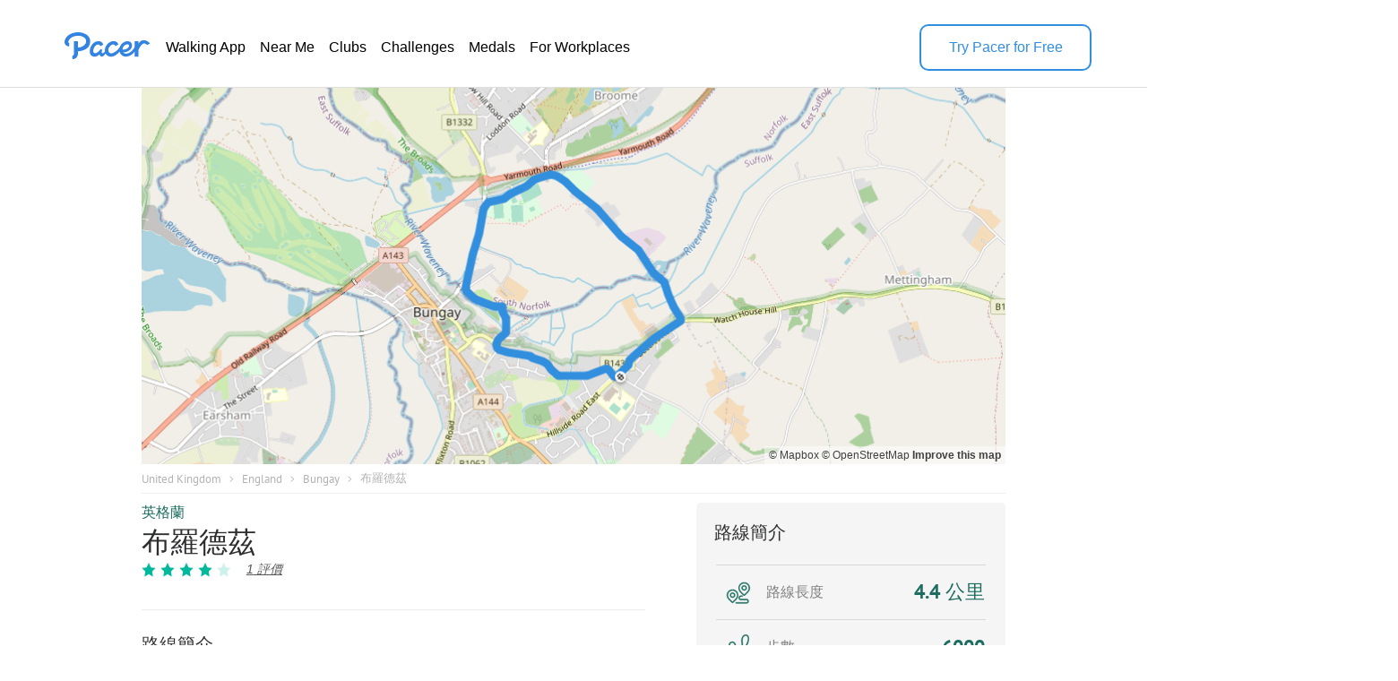

--- FILE ---
content_type: text/html; charset=utf-8
request_url: https://www.mypacer.com/zh-hant/routes/396402/%E5%B8%83%E7%BE%85%E5%BE%B7%E8%8C%B2-%E8%B5%B0%E8%B7%AF%E5%92%8C%E8%B7%91%E6%AD%A5-%E5%B0%8F%E8%B7%AF-%E8%8B%B1%E6%A0%BC%E8%98%AD
body_size: 18677
content:
<!DOCTYPE html><html amp lang="en"><head><meta charset="utf-8"><meta name="viewport" content="width=device-width,minimum-scale=1,initial-scale=1"><link rel="icon" type="image/png" sizes="16x16" href="https://cdn.pacer.cc/share/favicon-16x16.png"><link rel="icon" type="image/png" sizes="32x32" href="https://cdn.pacer.cc/share/favicon-32x32.png"><link rel="icon" type="image/png" sizes="96x96" href="https://cdn.pacer.cc/share/favicon-96x96.png"><link rel="apple-touch-icon" sizes="152x152" href="https://cdn.pacer.cc/share/favicon-152x152.png"><title>布羅德茲 in England | Walking Map</title><meta name="description" content="Explore this 2.7-mile/4.4-km (6000-step) walking route near Bungay, England. This route is rated as medium and takes about 46 m to finish."><meta name="keywords" content="路線,走路和跑步"><meta property="og:title" content="布羅德茲 in England | Walking Map"><meta property="og:description" content="Explore this 2.7-mile/4.4-km (6000-step) walking route near Bungay, England. This route is rated as medium and takes about 46 m to finish."><meta property="og:image" content="https://cdn.pacer.cc/route/screenshot/u1342_20200225_22.png"><meta property="og:type" content="website"><meta property="og:url" content="https://www.mypacer.com/zh-hant/routes/396402/布羅德茲-走路和跑步-小路-英格蘭"><meta name="twitter:card" content="summary_large_image"><meta name="twitter:title" content="布羅德茲 in England | Walking Map"><meta name="twitter:description" content="Explore this 2.7-mile/4.4-km (6000-step) walking route near Bungay, England. This route is rated as medium and takes about 46 m to finish."><meta name="twitter:image" content="https://cdn.pacer.cc/route/screenshot/u1342_20200225_22.png"><script async src="https://cdn.ampproject.org/v0.js"></script><script async custom-element="amp-bind" src="https://cdn.ampproject.org/v0/amp-bind-0.1.js"></script><script async custom-element="amp-carousel" src="https://cdn.ampproject.org/v0/amp-carousel-0.1.js"></script><script async custom-element="amp-lightbox-gallery" src="https://cdn.ampproject.org/v0/amp-lightbox-gallery-0.1.js"></script><script async custom-element="amp-iframe" src="https://cdn.ampproject.org/v0/amp-iframe-0.1.js"></script><script async custom-element="amp-font" src="https://cdn.ampproject.org/v0/amp-font-0.1.js"></script><script async custom-element="amp-lightbox" src="https://cdn.ampproject.org/v0/amp-lightbox-0.1.js"></script><script async custom-element="amp-animation" src="https://cdn.ampproject.org/v0/amp-animation-0.1.js"></script><link rel="alternate" href="https://www.mypacer.com/zh-hant/routes/396402/布羅德茲-走路和跑步-小路-英格蘭" hreflang="x-default"><link rel="alternate" href="https://www.mypacer.com/de/routes/396402/die-broads-gehen-und-laufen-weg-england" hreflang="de"><link rel="alternate" href="https://www.mypacer.com/ru/routes/396402/броды-ходьба-и-бег-тропа-англия" hreflang="ru"><link rel="alternate" href="https://www.mypacer.com/ko/routes/396402/브로드-걷기와-달리기-트레일-잉글랜드" hreflang="ko"><link rel="alternate" href="https://www.mypacer.com/pt/routes/396402/as-broads-caminhada-e-corrida-trilha-inglaterra" hreflang="pt"><link rel="alternate" href="https://www.mypacer.com/zh-hant/routes/396402/布羅德茲-走路和跑步-小路-英格蘭" hreflang="zh-hant"><link rel="alternate" href="https://www.mypacer.com/zh-hans/routes/396402/布罗德兹-走路和跑步-小路-英格兰" hreflang="zh-hans"><link rel="alternate" href="https://www.mypacer.com/ja/routes/396402/ブローズ-ウォーキングとランニング-山道-イングランド" hreflang="ja"><link rel="alternate" href="https://www.mypacer.com/routes/396402/the-broads-walking-and-running-england" hreflang="en"><link rel="alternate" href="https://www.mypacer.com/it/routes/396402/i-broad-camminare-e-correre-pista-inghilterra" hreflang="it"><link rel="alternate" href="https://www.mypacer.com/fr/routes/396402/les-broads-marcher-et-courir-chemin-angleterre" hreflang="fr"><link rel="alternate" href="https://www.mypacer.com/es/routes/396402/los-anchos-caminar-y-correr-sendero-inglaterra" hreflang="es"><link rel="canonical" href="https://www.mypacer.com/zh-hant/routes/396402/布羅德茲-走路和跑步-小路-英格蘭"><style amp-boilerplate>body{-webkit-animation:-amp-start 8s steps(1,end) 0s 1 normal both;-moz-animation:-amp-start 8s steps(1,end) 0s 1 normal both;-ms-animation:-amp-start 8s steps(1,end) 0s 1 normal both;animation:-amp-start 8s steps(1,end) 0s 1 normal both}@-webkit-keyframes -amp-start{from{visibility:hidden}to{visibility:visible}}@-moz-keyframes -amp-start{from{visibility:hidden}to{visibility:visible}}@-ms-keyframes -amp-start{from{visibility:hidden}to{visibility:visible}}@-o-keyframes -amp-start{from{visibility:hidden}to{visibility:visible}}@keyframes -amp-start{from{visibility:hidden}to{visibility:visible}}</style><noscript><style amp-boilerplate>body{-webkit-animation:none;-moz-animation:none;-ms-animation:none;animation:none}</style></noscript><script type="application/ld+json">{
  "@context" : "http://schema.org",
  "@type" : "Organization",
  "name": "Pacer",
  "url" : "https://www.mypacer.com/",
  "logo": {
      "@type": "ImageObject",
      "url": "https://cdn.pacer.cc/share/img/pacer_logo.c1c6c4b4.png"
  },
  "sameAs": [
      "https://www.facebook.com/pacerapp/",
      "https://twitter.com/pacerapp",
      "https://www.linkedin.com/company/pacer-health-inc/"
  ]
}</script><script type="application/ld+json">{
  "@context": "http://schema.org/",
  "@type": "LocalBusiness",
  "@id": "https://www.mypacer.com/zh-hant/routes/396402/布羅德茲-走路和跑步-小路-英格蘭",
  "image": "https://cdn.pacer.cc/route/screenshot/u1342_20200225_22.png",
  "name": "布羅德茲 in England | Walking Map",
  "description": "Explore this 2.7-mile/4.4-km (6000-step) walking route near Bungay, England. This route is rated as medium and takes about 46 m to finish.",
  "mainEntityOfPage": "https://www.mypacer.com/zh-hant/routes/396402/布羅德茲-走路和跑步-小路-英格蘭",
  "url": "https://www.mypacer.com/zh-hant/routes/396402/布羅德茲-走路和跑步-小路-英格蘭",
  "aggregateRating": {
    "@type": "AggregateRating",
    "ratingValue": "4",
    "worstRating": "0",
    "bestRating": "5",
    "reviewCount": "1"
  },
  "geo": {
    "@type": "GeoCoordinates",
    "latitude": "52.45831750000001",
    "longitude": "1.450338"
  }
}</script><script type="application/ld+json">{
  "@context": "http://schema.org/",
  "@type": "Article",
  "headline": "布羅德茲 in England | Walking Map",
  "name": "布羅德茲 in England | Walking Map",
  "mainEntityOfPage": "https://www.mypacer.com/zh-hant/routes/396402/布羅德茲-走路和跑步-小路-英格蘭",
  "url": "https://www.mypacer.com/zh-hant/routes/396402/布羅德茲-走路和跑步-小路-英格蘭",
  "datePublished": "2021-08-31T04:51:28.717Z",
  "dateModified": "2021-08-31T04:51:28.717Z",
  "image": "https://cdn.pacer.cc/route/screenshot/u1342_20200225_22.png",
  "publisher" : {
    "@type": "Organization",
    "name": "Pacer",
    "url": "https://www.mypacer.com",
    "logo": {
      "@type": "ImageObject",
      "url": "https://cdn.pacer.cc/share/img/pacer_logo.c1c6c4b4.png"
    }
  },
  "description": "Explore this 2.7-mile/4.4-km (6000-step) walking route near Bungay, England. This route is rated as medium and takes about 46 m to finish.",
  "author": {
    "@type": "Person",
    "name": "Pacer",
    "image": "https://cdn.pacer.cc/img/pacer_share_icon.png"
  },
  "mainEntity": {
    "@context": "http://schema.org/",
    "@type": "TouristAttraction",
    "name": "布羅德茲 in England | Walking Map",
    "image": "https://cdn.pacer.cc/route/screenshot/u1342_20200225_22.png",
    "geo": {
      "@type": "GeoCoordinates",
      "latitude": "52.45831750000001",
      "longitude": "1.450338"
    }
  }
}</script><script type="application/ld+json">{
  "@context": "http://schema.org",
  "@type": "BreadcrumbList",
  "itemListElement":
  [
    
      {
        "@type": "ListItem",
        "position": 1,
        "item":
        {
          "@id": "https://www.mypacer.com/routes",
          "name": "Routes"
        }
      },
      {
        "@type": "ListItem",
        "position": 2,
        "item":
        {
          "@id": "https://www.mypacer.com/find/walking-trails-routes-in-united-kingdom",
          "name": "United Kingdom"
        }
      },
      {
        "@type": "ListItem",
        "position": 3,
        "item":
        {
          "@id": "https://www.mypacer.com/find/walking-trails-routes-in-united-kingdom-england",
          "name": "England"
        }
      },
      {
        "@type": "ListItem",
        "position": 4,
        "item":
        {
          "@id": "https://www.mypacer.com/routes/c1l6i/walking-in-bungay-england",
          "name": "Bungay"
        }
      }
  ]
}</script><style amp-custom>body {
  background-color: white;
  font-family: Helvetica, 'Helvetica Neue', sans-serif, Arial, 'Droid Sans', Rotobo, MaisonNeue, Monospace, 'serif Fonts', Verdana;
}
h1, h2, h3, h4, h5 {
  margin-top: 0;
  margin-bottom: 0;
  font-weight: normal;
}
@font-face {
  font-family: PTSans-Bold;
  src: url('https://cdn.pacer.cc/fonts/PTSans/PT_Sans-Web-Bold.ttf');
}
@font-face {
  font-family: PTSans-Regular;
  src: url('https://cdn.pacer.cc/fonts/PTSans/PT_Sans-Web-Regular.ttf');
}
@font-face {
  font-family: PTSans-Italic;
  src: url('https://cdn.pacer.cc/fonts/PTSans/PT_Sans-Web-Italic.ttf');
}
figure {
  margin: 0;
}
header {
  position: fixed;
  top: 0;
  left: 0;
  right: 0;
  z-index: 99;
  background-color: #fff;
}

header *, .view-in-app *, .f-1 *, footer * {
  font-family: Inter, -apple-system, BlinkMacSystemFont, "Segoe UI", Roboto, "Helvetica Neue", Arial, sans-serif;
}
.r_fixed_banner {
  display: none;
  height: 64px;
  padding: 0 16px 0 8px;
  background: #ffffff;
  justify-content: space-between;
  align-items: center;
}

.r_fixed_banner .pacer_logo {
  display: flex;
  align-items: center;
  gap: 12px;
}

.r_fixed_banner .app_about {
  padding: 5px 0;
}

.r_fixed_banner .app_about .app_name {
  color: #2d2e2f;
  font-size: 16px;
  font-weight: 600;
  line-height: 20px;
  text-align: left;
}

.r_fixed_banner .app_about .app_slogon {
  font-size: 14px;
  line-height: 18px;
  font-weight: 400;
  color: #565656;
}
.r_fixed_banner .app_about .app_rating {
  display: flex;
  margin-top: 4px;
}
.r_fixed_banner .app_about .app_rating .rating_value {
  color: #e7711b;
  font-size: 13px;
  line-height: 15px;
  position: relative;
  bottom: 1px;
}
.r_fixed_banner .app_about .app_rating .rating_stars {
  background-image: url("https://cdn.pacer.cc/route_amp/images/star.png");
  background-repeat: repeat-x;
  background-size: 14.4px 12px;
  height: 12px;
  width: 72px;
}
.r_fixed_banner .app_about .app_rating .rating_count {
  margin-left: 5px;
  font-size: 12px;
  color: #b2b2b2;
  line-height: 15px;
  position: relative;
  bottom: 1px;
}

.r_fixed_banner .view_map {
  font-size: 14px;
  font-weight: 600;
  line-height: 18px;
  background: #328fde;
  color: #ffffff;
  padding: 7px 8px;
  border-radius: 16px;
  text-decoration: none;
}

.o-0 {
  position: relative;
  padding: 27px 62px 18px;
  display: flex;
  align-items: center;
  gap: 56px;
  background: #fff;
  color: #000000;
  border-bottom: 1px solid #dfdfdf;
}

.o-0 > a:nth-child(1) {
  height: 32px;
  position: relative;
  bottom: 6px;
}
.o-0 > a amp-img:nth-child(2) {
  display: none;
}

.o-0 img {
  filter: invert(57%) sepia(85%) saturate(603%) hue-rotate(176deg)
    brightness(92%) contrast(92%);
}
.o-0 .download-app {
  width: 188px;
  height: 48px;
  font-weight: 500;
  font-size: 16px;
  line-height: 20px;
  color: rgb(50, 143, 222);
  display: flex;
  align-items: center;
  justify-content: center;
  margin-left: auto;
  cursor: pointer;
  border-width: 2px;
  border-style: solid;
  border-color: rgb(50, 143, 222);
  border-image: initial;
  border-radius: 10px
}

.o-0 .download-app:hover {
  background-color: #328fde;
  color: #fff;
}

.o-0 nav ul {
  display: flex;
  flex-direction: row;
  gap: 24px;
  margin: 0;
  padding: 0;
}
.o-0 li {
  padding: 6px 8px;
  border-radius: 16px;
  text-decoration: none;
  list-style: none;
}
.o-0 li a {
  font-size: 16px;
  font-weight: 400;
  line-height: 20px;
  display: block;
  color: #000;
  text-decoration: none;
  list-style: none;
  -webkit-font-smoothing: auto;
  -moz-osx-font-smoothing: auto;
}
.o-0 li:hover {
  background-color: rgba(50, 143, 222, 0.1);
}
.o-0 li:hover a {
  color: #328fde;
}
#menu {
  display: none;
}
.view-in-app {
  background: #fff;
}
.other-page-modal {
  padding: 0 20px;
}
.m-1 {
  height: 64px;
  display: flex;
  justify-content: space-between;
  align-items: center;
}

.m-1 img:nth-child(1) {
  filter: invert(57%) sepia(85%) saturate(603%) hue-rotate(176deg)
    brightness(92%) contrast(92%);
  height: 22px;
  width: 68px;
}

.m-2 {
  padding-top: 24px;
}

.m-2 nav {
  width: calc(100vw - 48px);
  margin: 0 auto;
}

.m-2 ul {
  padding: 0;
  margin: 0;
}

.m-2 li {
  height: 56px;
  padding: 17px 0;
  border-top: 1px solid rgba(0, 0, 0, 0.1);
  box-sizing: border-box;
  list-style: none;
}

.m-2 li:nth-child(1) {
  border-top: none;
}

.m-2 li a {
  font-size: 18px;
  font-weight: 400;
  line-height: 24px;
  text-align: left;
  color: #000;
  text-decoration: none;
}
.r_breadcrumb {
  box-sizing: border-box;
  margin: 0 auto;
  max-width: 1024px;
  padding: 0 30px;
}
.r_breadcrumb.images_length_0 {
  margin-top: 48px;
}
.r_breadcrumb .r_breadcrumb_content {
  display: flex;
  align-items: center;
  flex-wrap: wrap;
  padding: 7px 0;
  border-bottom: 1px solid #EEEEEE;
}
.r_breadcrumb .crumb_item {
  font-family: PTSans-Regular;
  font-size: 13px;
  color: #B2B2B2;
  letter-spacing: 0;
  margin-right: 8.5px;
  text-decoration: none;
}
.r_breadcrumb .crumb_right_icon {
  margin-right: 9.5px;
}
.r_container {
  max-width: 1024px;
  margin: 10px auto 0 auto;
  padding: 0 30px;
  box-sizing: border-box;
}
.r_focus {
  max-width: 1024px;
  margin: 98px auto 0 auto;
  padding: 0 30px;
  box-sizing: border-box;
  position: relative;
}
.r_focus .all_images {
  font-family: PTSans-Regular;
  z-index: 1;
  position: absolute;
  right: 40px;
  bottom: 10px;
  height: 34px;
  padding: 0 12px;
  box-sizing: border-box;
  display: flex;
  align-items: center;
  background-color: #fff;
  border-radius: 3px;
  color: #2D2E2F;
  font-size: 12px;
  cursor: pointer;
}
.r_focus .focus_main {
  display: flex;
  height: 420px;
}
.r_focus .focus_main .focus_first {
  flex: 1;
  position: relative;
}
.r_focus .focus_main .focus_first .map_attribution {
  position: absolute;
  bottom: 0;
  right: 0;
  background-color: rgba(255,255,255,.5);
  padding: 0 5px;
  font: 12px/20px 'Helvetica Neue',Arial,Helvetica,sans-serif;
}
.r_focus .focus_main .focus_first .map_attribution a {
  color: #404040;
  text-decoration: none;
}
.r_focus .focus_main .focus_first .map_attribution a:hover {
  text-decoration: underline;
}
.r_focus .focus_main .focus_first .map_attribution a.improve_map_link {
  font-weight: 700;
}
.r_focus .focus_main .focus_others {
  width: 285px;
  display: flex;
  flex-direction: column;
}
.r_focus .focus_main .focus_others .focus_other_item {
  position: relative;
  flex: 1;
}
.r_focus .focus_hide {
  display: none;
}
.r_focus .focus_img img {
  object-fit: cover;
}
.r_focus figure figcaption {
  display: none;
}
.r_carousel {
  display: none;
}
.r_carousel .carousel_img img {
  object-fit: cover;
}
.r_carousel .map_attribution {
  position: absolute;
  bottom: 0;
  right: 0;
  background-color: rgba(255,255,255,.5);
  padding: 0 5px;
  font: 12px/20px 'Helvetica Neue',Arial,Helvetica,sans-serif;
}
.r_carousel .map_attribution a {
  color: #404040;
  text-decoration: none;
}
.r_carousel .map_attribution a:hover {
  text-decoration: underline;
}
.r_carousel .map_attribution a.improve_map_link {
  font-weight: 700;
}
.r_content {
  display: flex;
  justify-content: space-between;
}
.r_content .r_main {
  width: 562px;
}
.r_content .r_main .location {
  display: flex;
  align-items: center;
}
.r_content .r_main .location.mobile {
  display: none;
}
.r_content .r_main .location .location_name {
  flex: 1;
  font-family: PTSans-Bold;
  font-size: 16px;
  color: #1C6D60;
  text-overflow: ellipsis;
  overflow: hidden;
  white-space: nowrap;
}
.r_content .r_main .location a.location_name {
  flex: unset;
  text-decoration: none;
}
.r_content .r_main .location amp-img {
  margin: 0 4px;
}
.r_content .r_main .location amp-img:last-child {
  display: none;
}
.r_content .r_main .route_rating {
  display: flex;
  margin-top: 8px;
  align-items: center;
}
.r_content .r_main .route_rating .reviews_count {
  display: flex;
  align-items: baseline;
  margin-left: 12px;
  color: #565656;
  text-decoration: underline;
  font-style: italic;
  font-size: 14px;
}
.r_content .r_main .r_title {
  font-family: PTSans-Bold;
  font-size: 32px;
  color: #2D2E2F;
  letter-spacing: 0;
  line-height: 30px;
  margin-top: 6px;
}
.r_content .r_main .r_rating {
  display: flex;
}
.r_content .r_main .r_rating .rating_star_icon {
  margin-right: 5px;
}
.r_content .r_main .r_detail_sm {
  display: none;
  margin-top: 20px;
  padding-bottom: 20px;
  border-bottom: 1px solid #eeeeee;
}
.r_content .r_main .d_sm_item {
  flex: 1;
  padding-left: 30px;
  align-self: flex-end;
}
.r_content .r_main .d_sm_item:first-child {
  padding-left: 0;
}
.r_content .r_main .d_sm_item_divider {
  height: 48px;
  width: 1px;
  background: #E5E5E5;
}
.r_content .r_main .d_sm_item .d_sm_title {
  font-family: PTSans-Regular;
  font-size: 16.39px;
  color: #9F9F9F;
  display: block;
  text-align: left;
  font-weight: normal;
}
.r_content .r_main .d_sm_item .d_sm_value {
  font-family: PTSans-Bold;
  margin-top: 3px;
  font-size: 30.44px;
  color: #1C6D60;
  display: block;
  text-align: left;
}
.r_content .r_main .features {
  margin-top: 7px;
  display: flex;
  flex-wrap: wrap;
}
.r_content .r_main .features .feature_item {
  margin-top: 8px;
  border-radius: 100px;
  font-family: PTSans-Regular;
  display: flex;
  height: 20px;
  align-items: center;
  background: rgba(178,178,178,0.15);
  font-size: 14px;
  color: #202C3C;
  text-align: center;
  padding: 0 14px;
  margin-right: 5px;
}
.r_content .r_main #introduction {
  margin-top: 35px;
  padding-top: 25px;
  border-top: 1px solid #EEEEEE;
}
.r_content .r_main #introduction .intro_title {
  font-family: PTSans-Bold;
  font-size: 20px;
  color: #2D2E2F;
  letter-spacing: 0;
}
.r_content .r_main #introduction .intro_value {
  font-family: PTSans-Regular;
  margin-top: 10px;
  font-size: 18px;
  color: #2D2E2F;
  letter-spacing: 0;
  line-height: 24px;
  white-space: pre-line;
  word-break: break-word;
}
.r_content .r_main #introduction .r_desc {
  font-family: PTSans-Regular;
  margin-top: 10px;
  box-sizing: border-box;
  font-size: 18px;
  color: #808080;
  line-height: 24px;
  white-space: pre-line;
  word-break: break-word;
  padding-bottom: 20px;
  border-bottom: 1px solid #eeeeee;
}
.r_content .r_main #map {
  margin-top: 20px;
  position: relative;
}
.r_content .r_main #map #unfold_field {
  -webkit-transform: translate3d(0, 0, 0);
  display: none;
  position: absolute;
  top: 200px;
  left: 0;
  right: 0;
  z-index: 10;
  background: #fff;
}
.r_content .r_main #map #unfold_field .r_recommended {
  border: none;
  margin-top: 0;
}
.unfold_footer {
  margin-right: 15px;
  margin-left: 15px;
  margin-top: 10px;
  border-top: 0.5px solid #DFDFDF;
  padding: 15px 0;
  display: none;
  justify-content: space-between;
  align-items: center;
}
.unfold_footer .copy {
  color: #2D2E2F;
  font-size: 12px;
}
.unfold_footer .terms_privacy {
  display: flex;
  align-items: center;
}
.unfold_footer .terms_privacy a{
  color: #565656;
  font-size: 12px;
}
.unfold_footer .terms_privacy a:first-child {
  margin-right: 15px;
}
.r_content .r_main #map #unfold_field .unfold_btn_wrap {
  position: relative;
}
.r_content .r_main #map #unfold_field .unfold_btn_wrap .unfold_mask {
  position: absolute;
  top: -180px;
  height: 180px;
  right: 0;
  left: 0;
  background: linear-gradient(180.06deg, rgba(255, 255, 255, 0) 35%, #FFFFFF 90%);
  text-align: center;
}
.r_content .r_main #map #unfold_field .unfold_btn_wrap #unfold_btn {
  margin-right: 15px;
  margin-left: 15px;
  background: linear-gradient(270deg, #2692FF 0%, #00BEFF 100%);
  border-radius: 22px;
  display: flex;
  align-items: center;
  justify-content: center;
  color: #fff;
  font-size: 18px;
  font-family: PTSans-Bold;
  height: 44px;
  cursor: pointer;
  text-decoration: none;
  text-align: center;
}
.dongdong .r_content .r_main #map #unfold_field .unfold_btn_wrap #unfold_btn {
  background: linear-gradient(270deg, #FEB913 0%, #ffd97d 100%);
  color: #292C30;
}
@keyframes unfold-arrow-animation {
  from {
    margin-top: 140px
  }
  to {
    margin-top: 135px
  }
}
.r_content .r_main #map #unfold_field .unfold_btn_wrap .unfold_mask:after {
  content: '';
  display: inline-block;
  background-image: url(https://cdn.pacer.cc/route_amp/images/arrow_down.png);
  background-repeat: no-repeat;
  background-size: contain;
  vertical-align: middle;
  margin-top: 135px;
  height: 21px;
  width: 14px;
  animation: unfold-arrow-animation 300ms infinite alternate;
}
.r_content .r_main #map #map_lightbox .map_lightbox_content {
  width: 100%;
  height: 100%;
  position: absolute;
  display: flex;
  align-items: center;
  justify-content: center;
}
.r_content .r_main #map #map_lightbox .map_lightbox_content .map_lightbox_placeholder {
  background: rgba(0,0,0,0.8);
  width: 100%;
  height: 100%;
  position: absolute;
}
.r_content .r_main #map #map_lightbox .map_lightbox_content .map_lightbox_close {
  width: 40px;
  height: 40px;
  position: absolute;
  top: 120px;
  left: 20px;
  background: #fff;
  border-radius: 2px;
  box-shadow: 0 2px 6px 0 rgba(0, 0, 0, 0.10);
  z-index: 1;
  display: flex;
  align-items: center;
  justify-content: center;
}
.r_content .r_main #map .map_title {
  display: flex;
  align-items: center;
  justify-content: space-between;
}
.r_content .r_main #map .map_title .map_title_value {
  font-family: PTSans-Bold;
  font-size: 20px;
  color: #2D2E2F;
  letter-spacing: 0;
}
.r_content .r_main #map .map_container {
  margin-top: 10px;
  height: 344px;
  background: #ddd;
  position: relative;
  border-radius: 5px;
}
.r_content .r_main #map .map_container .map_mobile_layer {
  position: absolute;
  top: 0;
  right: 0;
  bottom: 0;
  left: 0;
  z-index: 1;
  display: none;
}
.r_content .r_main #map .map_container .map_iframe {
  border-radius: 5px;
}
.r_content .r_main #map .map_btn {
  font-family: PTSans-Regular;
  margin: 15px auto 0 auto;
  border: 1px solid #008181;
  border-radius: 21.5px;
  max-width: 345px;
  height: 43px;
  display: flex;
  align-items: center;
  justify-content: center;
  font-size: 16px;
  color: #008181;
  cursor: pointer;
  text-decoration: none;
}
.r_content .r_main #map .map_btn.mobile_map_btn {
  display: none;
}
.r_content .r_main .nearby {
  margin-top: 35px;
  border-top: 1px solid #EEEEEE;
  padding-top: 25px;
}
.r_content .r_main .nearby .nearby_title {
  display: flex;
  justify-content: space-between;
  align-items: center;
}
.r_content .r_main .nearby .nearby_title .nearby_title_value {
  font-family: PTSans-Bold;
  font-size: 20px;
  color: #2D2E2F;
  letter-spacing: 0;
}
.r_content .r_main .poi_copyright {
  font-family: PTSans-Regular;
  font-size: 12px;
  color: #808080;
  text-decoration: none;
}
.r_content .r_main .nearby .nearby_list {
  margin-top: 10px;
}
.r_content .r_main .nearby .nearby_list .nearby_item {
  margin-bottom: 10px;
  background-color: #EFF2F3;
  border-radius: 5px;
  display: block;
  text-decoration: none;
}
.r_content .r_main .nearby .nearby_list .nearby_item:last-child {
  margin-bottom: 0;
}
.r_content .r_main .nearby .nearby_list .nearby_item .n_main {
  flex: 1;
  padding: 10px;
  box-sizing: border-box;
}
.r_content .r_main .nearby .nearby_list .nearby_item .n_main .n_title {
  display: flex;
  justify-content: space-between;
  align-items: center;
  min-height: 44px;
}
.r_content .r_main .nearby .nearby_list .nearby_item .n_main .n_title .n_type {
  font-size: 14px;
  color: #1C6D60;
  text-align: center;
  margin-left: 10px;
  display: none;
}
.r_content .r_main .nearby .nearby_list .nearby_item .n_main .n_title_val {
  flex: 1;
  font-family: PTSans-Bold;
  font-size: 16px;
  color: #2D2E2F;
  letter-spacing: 0;
  display: -webkit-box;
  -webkit-line-clamp: 2;
  -webkit-box-orient: vertical;
  overflow: hidden;
}
.r_content .r_main .nearby .nearby_list .nearby_item .n_main .n_desc {
  font-family: PTSans-Regular;
  margin-top: 8px;
  font-size: 16px;
  color: #565656;
  letter-spacing: 0;
  line-height: 20px;
}
.r_content .r_main .nearby .nearby_list .nearby_item .n_img {
  border-radius: 5.5px;
  margin-left: 16px;
  position: relative;
}
.r_content .r_main .nearby .nearby_list .nearby_item .n_img img {
  object-fit: cover;
}
#comment {
  margin-top: 35px;
  padding-top: 25px;
  border-top: 1px solid #EEEEEE;
}
#comment .comment_title {
  display: flex;
  justify-content: space-between;
  align-items: center;
}
#comment .comment_title .comment_title_val {
  font-family: PTSans-Bold;
  font-size: 20px;
  color: #2D2E2F;
  letter-spacing: 0;
}
#comment .comment_title .comment_rating .comment_rating_star {
  margin-left: 4.41px;
}
#comment .comment_list {
  margin-top: 15px;
}
#comment .comment_list .comment_item {
  background-color: #F5F5F5;
  border-radius: 5px;
  margin-bottom: 10px;
  padding: 10px;
  box-sizing: border-box;
}
#comment .comment_list .comment_item .comment_info {
  display: flex;
  align-items: center;
}
#comment .comment_list .comment_item:last-child {
  margin-bottom: 0;
}
#comment .comment_list .comment_item .comment_avatar {
  width: 32px;
  height: 32px;
  border-radius: 100px;
}
#comment .comment_list .comment_item .comment_creator_date {
  margin-left: 8px;
}
#comment .comment_list .comment_item .comment_creator_date .comment_creator {
  font-family: PTSans-Bold;
  font-size: 14px;
  color: #2D2E2F;
}
#comment .comment_list .comment_item .comment_creator_date .comment_date {
  font-family: PTSans-Regular;
  font-size: 12px;
  color: #808080;
}
#comment .comment_list .comment_item .comment_val {
  margin-top: 10px;
  font-family: PTSans-Regular;
  font-size: 16px;
  color: #565656;
  letter-spacing: 0;
}
#review {
  margin-top: 35px;
  padding-top: 25px;
  border-top: 1px solid #EEEEEE;
}
#review .review_title {
  display: flex;
  justify-content: space-between;
  align-items: center;
}
#review .review_title .review_title_val {
  font-family: PTSans-Bold;
  font-size: 20px;
  color: #2D2E2F;
  letter-spacing: 0;
}
#review .review_title .review_rating {
  display: flex;
  align-items: center;
}
#review .review_title .review_rating .rating_count {
  font-family: PT Sans;
  font-style: normal;
  font-weight: normal;
  font-size: 16px;
  line-height: 21px;
  color: #9F9F9F;
}
#review .review_title .review_rating .rating_value {
  font-family: PT Sans;
  font-style: normal;
  font-weight: bold;
  font-size: 20px;
  line-height: 26px;
  color: #00B99C;
  margin-right: 10px;
}
#review .review_title .review_rating .review_rating_star+.review_rating_star {
  margin-left: 4.41px;
}
#review .review_list {
  margin-top: 15px;
}
#review .review_list .review_item {
  background-color: #F5F5F5;
  border-radius: 5px;
  margin-bottom: 10px;
  padding: 10px;
  box-sizing: border-box;
}
#review .review_list .review_item+.review_tiem {
  margin-top: 10px
}
#review .review_list .review_item .review_info {
  display: flex;
  justify-content: space-between;
}
#review .review_list .review_item .review_info .creator {
  display: flex;
}
#review .review_list .review_item .review_info .review_date {
  font-family: PT Sans;
  font-style: normal;
  font-weight: normal;
  font-size: 10px;
  line-height: 13px;
  color: #808080;
}
#review .review_list .review_item .review_info .creator .review_avatar {
  width: 32px;
  height: 32px;
  border-radius: 100px;
}
#review .review_list .review_item .review_info .creator .name_rating {
  margin-left: 8px;
  flex: 1;
}
#review .review_list .review_item .review_info .creator .name_rating .name {
  font-family: PT Sans;
  font-style: normal;
  font-weight: bold;
  font-size: 14px;
  line-height: 18px;
  color: #2D2E2F;
}
#review .review_list .review_item .review_info .creator .name_rating .rating {
  margin-top: 1px;
}
#review .review_list .review_item .review_info .creator .name_rating .date {
  font-family: PT Sans;
  font-style: normal;
  font-weight: normal;
  font-size: 10px;
  line-height: 13px;
  color: #808080;
  margin-top: 1px;
}
#review .review_list .review_item .review_info .creator .name_rating .rating .review_rating_star {
  margin-right: 4px;
}
#review .review_list .review_item .review_val {
  margin-top: 10px;
  font-family: PTSans-Regular;
  font-size: 16px;
  color: #565656;
  letter-spacing: 0;
}
.r_recommended {
  margin-top: 50px;
}
.r_recommended .recommended_title {
  font-family: PTSans-Bold;
  font-size: 20px;
  color: #2D2E2F;
  letter-spacing: 0;
}
.r_recommended .recommended_list{
  margin-top: 3px;
  display: flex;
  flex-wrap: wrap;
  justify-content: space-between;
}
.r_recommended .recommended_list .recommended_card{
  background: #FFFFFF;
  border-radius: 5px;
  margin-top: 15px;
  width: calc((100% - 30px)/3);
  cursor: pointer;
  text-decoration: none;
}
.r_recommended .recommended_list .recommended_card .c_image{
  border-top-left-radius: 5px;
  border-top-right-radius: 5px;
  background: #DFDFDF;
}
.r_recommended .recommended_list .recommended_card .c_image img{
  object-fit: cover;
}
.r_recommended .recommended_list .recommended_card .c_main{
  height: 123px;
  padding: 8px 10px 15px;
  box-sizing: border-box;
  border-bottom-left-radius: 5px;
  border-bottom-right-radius: 5px;
  border-left: 1px solid #EEEEEE;
  border-right: 1px solid #EEEEEE;
  border-bottom: 1px solid #EEEEEE;
  display: flex;
  flex-direction: column;
  justify-content: space-between;
}
.r_recommended .recommended_list .recommended_card .c_park_main{
  height: auto;
}
.r_recommended .recommended_list .recommended_card .c_main .difficulity_location{
  font-family: PTSans-Regular;
  font-size: 12px;
  color: #808080;
  text-overflow: ellipsis;
  overflow: hidden;
  white-space: nowrap;
}
.r_recommended .recommended_list .recommended_card .c_main .c_title{
  line-height: 22px;
  margin-top: 2px;
  font-family: PTSans-Bold;
  font-size: 18px;
  color: #2D2E2F;
  letter-spacing: 0;
  display: -webkit-box;
  -webkit-line-clamp: 2;
  -webkit-box-orient: vertical;
  word-break: break-word;
  overflow: hidden;
}
.r_recommended .recommended_list .recommended_card .c_main .c_info{
  font-family: PTSans-Bold;
  margin-top: 4px;
  font-size: 12px;
  color: #1C6D60;
}
.r_recommended .recommended_list .recommended_card .c_main .c_rating .card_rating_star{
  margin-right: 3.8px;
}
.r_content .r_aside {
  width: 345px;
}
.r_content .r_aside .r_detail {
  border-radius: 5px;
  background: #F5F5F5;
  padding: 20px 20px 15px;
}
.r_content .r_aside .r_detail .detail_title {
  font-family: PTSans-Bold;
  font-size: 20px;
  color: #2D2E2F;
  letter-spacing: 0;
}
.r_content .r_aside .r_detail .detail_list {
  margin-top: 20px;
  width: 100%;
}
.r_content .r_aside .r_detail .detail_list .d_item {
  display: flex;
  align-items: center;
  justify-content: space-between;
  border-top: 0.5px solid #D8D8D8;
  padding: 5px 0;
}
.r_content .r_aside .r_detail .detail_list .d_item .d_item_title {
  display: flex;
  align-items: center;
}
.r_content .r_aside .r_detail .detail_list .d_item .d_name {
  font-family: PTSans-Regular;
  font-size: 16px;
  color: #808080;
  margin-left: 7px;
}
.r_content .r_aside .r_detail .detail_list .d_item .d_val {
  font-family: PTSans-Bold;
  font-size: 22px;
  color: #1C6D60;
  text-align: right;
}
.r_footer {
  margin-top: 30px;
  background-image: url("https://cdn.pacer.cc/invite_web/images/route_footer_bg_max.png");
  background-size: cover;
  background-position: center;
}
.dongdong .r_footer {
  background-image: url("https://cdn-dongdong17-com.oss-cn-qingdao.aliyuncs.com/img/pugc/route_footer_bg_max.png");
}
.r_footer .footer_main {
  max-width: 1024px;
  margin: 0 auto;
  padding: 0 30px;
  box-sizing: border-box;
}
.r_footer .footer_main .pacer {
  display: flex;
  justify-content: space-between;
  border-bottom: 1px solid rgba(255, 255, 255, 0.2);
}
.r_footer .footer_main .pacer .pacer_desc {
  padding-top: 32px;
  padding-bottom: 36px;
  display: flex;
  flex-direction: column;
}
.r_footer .footer_main .pacer .app_icon {
  align-self: flex-end;
}
.r_footer .footer_main .pacer .pacer_desc .find_walk {
  margin-top: 12px;
  opacity: 0.9;
  font-family: PTSans-Bold;
  font-size: 20px;
  color: #FFFFFF;
  letter-spacing: 0;
}
.r_footer .footer_main .pacer .pacer_desc .find_walk_divider {
  margin-top: 12px;
  width: 44.17px;
  opacity: 0.5;
  border-top: 1px solid #FFFFFF;
}
.r_footer .footer_main .pacer .pacer_desc .routes_near_you {
  margin-top: 10px;
  opacity: 0.6;
  font-family: PTSans-Italic;
  font-size: 14px;
  color: #FFFFFF;
  letter-spacing: 0;
  line-height: 19px;
}
.r_footer .footer_main .pacer .pacer_desc .app_icon_mobile {
  display: none;
  margin-top: 25px;
  width: 227.25px;
  height: 302px;
}
.r_footer .footer_main .pacer .pacer_desc .download_now {
  display: none;
  margin-top: 20px;
  border-radius: 4px;
  cursor: pointer;
  height: 44px;
  width: 100%;
  justify-content: center;
  align-items: center;
  text-decoration: none;
  background-image: linear-gradient(46deg, #00BEFF 0%, #2692FF 100%);
  font-family: PTSans-Bold;
  font-size: 18px;
  color: #FFFFFF;
  text-align: center;
  border-radius: 100px;
}
.dongdong .r_footer .footer_main .pacer .pacer_desc .download_now {
  background-image: linear-gradient(46deg, #ffd673 0%, #FEB913 100%);
  color: #292C30;
}
.r_footer .footer_main .pacer .pacer_desc .stores {
  margin-top: 30px;
}
.r_footer .footer_main .pacer .pacer_desc .stores .store_link {
  margin-right: 25px;
}
.r_footer .footer_main .company {
  display: flex;
  justify-content: space-between;
  align-items: center;
  padding: 10px 0;
}
.r_footer .footer_main .company .copy_terms {
  flex: 1;
  display: flex;
  justify-content: space-between;
  flex-direction: column;
  align-items: flex-start;
}
.r_footer .footer_main .company .copy_terms .copy {
  font-family: PTSans-Bold;
  font-size: 14px;
  color: #FFFFFF;
}
.r_footer .footer_main .company .copy_terms .terms_privacy {
  margin-top: 4px;
}
.r_footer .footer_main .company .copy_terms .terms_privacy a {
  font-family: PTSans-Regular;
  font-size: 12px;
  color: #B2B2B2;
}
.r_footer .footer_main .company .copy_terms .terms_privacy a:first-child {
  margin-right: 10px;
}
.language {
  position: absolute;
  right: 0;
  margin-left: 24px;
  display: flex;
  align-items: center;
  justify-content: center;
  width: 128px;
  height: 40px;
  box-sizing: border-box;
  border: 1px solid #fff;
  border-radius: 20px;
  gap: 4px;
}
.language:hover {
  background-color: rgba(255, 255, 255, 0.4);
}
.language .btn {
  background-color: transparent;
  cursor: pointer;
  outline: none;
  user-select: none;
  font-weight: 500;
  font-size: 16px;
  line-height: 20px;
  color: #FFFFFF;
}
.language img {
  height: 16px;
  width: 16px;
  position: relative;
  transition: all ease 300ms;
}
.language img.rotate {
  transform: rotate(180deg);
  top: 2px;
}
.language #language_menu {
  position: absolute;
  background: #fff;
  border-radius: 8px;
  border: 1px solid #dfdfdf;
  bottom: 48px;
  left: 0;
  margin: 0;
  width: 100%;
  padding: 0;
  list-style: none;
  display: flex;
  flex-direction: column;
  box-sizing: border-box;
}
.language #language_menu .menu_item {
  padding: 0 8px;
}
.language #language_menu .menu_item:last-child a {
  border-bottom: none;
}
.language #language_menu .menu_item a {
  box-sizing: border-box;
  color: #000000;
  text-decoration: none;
  font-size: 16px;
  font-weight: 400;
  line-height: 20px;
  white-space: nowrap;
  border-bottom: 1px solid #dfdfdf;
  text-align: center;
  padding: 8px 0;
  display: block;
}
.language #language_menu .menu_item a:hover {
  color: #328FDE;
}
.promo-floating {
  position: fixed;
  left: 30px;
  bottom: 30px;
  z-index: 1000;
  display: flex;
  align-items: center;
  gap: 16px;
  width: 334px;
  height: 196px;
  background: url('https://cdn.pacer.cc/home/static/images/popup.webp') no-repeat;
  background-size: 100% 100%;
  opacity: 0;
  transform: translateY(20px);
}
.promo-floating .close {
  position: absolute;
  top: 69px;
  right: 7px;
  width: 16px;
  height: 16px;
  background: rgba(0, 0, 0, 0.15);
  border-radius: 50%;
  cursor: pointer;
  display: flex ;
  align-items: center;
  justify-content: center;
}
.promo-floating .qr {
  position: absolute;
  top: 85px;
  right: 15px;
  display: flex;
  flex-direction: column;
  align-items: center;
}
.promo-floating .qr .qr-pic {
  width: 70px;
  height: 70px;
  border-radius: 5.33px;
  background: #fff;
  padding: 5px;
}
.promo-floating .qr-text {
  font-weight: 500;
  font-size: 9px;
  line-height: 12px;
  margin-top: 8px;
}
.promo-floating .caption {
  position: absolute;
  top: 36px;
  left: 63px;
  font-weight: 600;
  font-size: 15px;
  width: 160px;
  line-height: 20px;
}
.promo-floating .sub {
  position: absolute;
  top: 125px;
  left: 18px;
  font-weight: 500;
  font-size: 12px;
  line-height: 16px;
}
@media screen and (max-width: 1000px) {
  .promo-floating {
    display: none;
  }
  .o-0 .download-app {
    display: none;
  }
}
.qr-modal {
  position: fixed;
  z-index: 1001;
  top: 50%;
  left: 50%;
  transform: translate(-50%, -50%);
  width: 480px;
  height: 312px;
  border-radius: 8px;
  background-color: #fff;
  max-width: 500px;
  box-shadow: 0 4px 15px #0003;
  display: flex ;
  flex-direction: column;
  justify-content: center;
  align-items: center;
  box-sizing: border-box;
}
.qr-modal .qr-text {
  margin-top: 24px;
  font-size: 18px;
  font-weight: 400;
  line-height: 24px;
  text-align: center;
  color: #2d2e2f;
}
.qr-modal .close {
  position: absolute;
  width: 24px;
  height: 24px;
  top: 16px;
  right: 16px;
  cursor: pointer;
}
.qr-modal .qr-link {
  color: #328fde;
}
.overlay {
  position: fixed;
  top: 0;
  bottom: 0;
  left: 0;
  right: 0;
  width: 100%;
  height: 100%;
  background: rgba(0, 0, 0, 0.5);
  backdrop-filter: blur(3px);
  z-index: 1000;
}
#r_fixed_unfold_modal {
  position: fixed;
  top: 0;
  left: 0;
  right: 0;
  height: 100vh;
  background: rgba(0, 0, 0, 0.5);
  z-index: 1000;
  display: flex;
  padding: 0 30px;
  align-items: center;
  -moz-user-select: -moz-none;
  -moz-user-select: none;
  -o-user-select:none;
  -khtml-user-select:none;
  -webkit-user-select:none;
  -ms-user-select:none;
  user-select:none;
}
#r_fixed_unfold_modal.modal_hide {
  display: none;
}
#r_fixed_unfold_modal .modal_main {
  background-color: #fff;
  padding: 30px 20px;
  border-radius: 5px;
  width: 100%;
}
#r_fixed_unfold_modal .m_title {
  font-size: 18px;
  line-height: 23px;
  text-align: center;
  color: #2D2E2F;
  font-family: PTSans-Regular;
}
#r_fixed_unfold_modal .m_options {
  display: flex;
  justify-content: center;
  margin-top: 25px;
}
#r_fixed_unfold_modal .m_options>.m_option {
  width: 130px;
  height: 40px;
  display: flex;
  align-items: center;
  justify-content: center;
  font-size: 18px;
  font-family: PTSans-Regular;
  border-radius: 22px;
  text-decoration: none;
  box-sizing: border-box;
}
#r_fixed_unfold_modal .m_options>.m_option.m_cancel {
  border: 1px solid #EEEEEE;
  color: #2D2E2F;
  margin-right: 15px;
}
#r_fixed_unfold_modal .m_options>.m_option.m_yes {
  background-color: #2692FF;
  color: #FFFFFF;
}
.dongdong #r_fixed_unfold_modal .m_options>.m_option.m_yes {
  background-color: #FEB913;
  color: #292C30;
}
.update-time {
  font-size: 16px;
  line-height: 20px;
  color: #808080;
  font-weight: 400;
  margin: 24px 0 0;
  text-align: right;
}
footer {
  background-color: #23252C;
  padding: 0 0 80px;
  width: 100vw;
}
footer .content {
  width: 1000px;
  margin: 0 auto;
}
footer .m-show {
  display: none;
}
footer a:hover {
  text-decoration: underline;
}
.f-1 {
  margin-top: 64px;
  width: 100%;
  padding: 40px calc((100vw - 1000px) / 2) 0;
  background-color: #23252C;
}

.f-1 p {
  color: #ffffff;
  font-size: 16px;
  font-weight: 300;
  line-height: 20px;
  font-style: italic;
  margin: 0;
  padding: 0;
  margin-top: 16px;
  width: 486px;
  padding-bottom: 40px;
  opacity: 0.8;
}

.f-1 p a {
  text-decoration: none;
  font-size: 16px;
  font-weight: 300;
  line-height: 20px;
  font-style: italic;
  color: #fff;
}

.f-1-1 {
  display: flex;
  align-items: center;
  gap: 24px;
}

.f-1-1 a {
  height: 32px;
}

.f-1-1 div {
  width: 1px;
  height: 16px;
  background-color: #fff;
}

.f-1-1 h2 {
  color: #ffffff;
  font-size: 24px;
  font-weight: 500;
  line-height: 29.05px;
  text-align: left;
  position: relative;
  bottom: 1px;
}

.f-2 {
  display: flex;
  gap: 40px;
  padding-top: 40px;
  border-top: 1px solid rgba(255, 255, 255, 0.1);
}

.f-2-1 {
  width: 200px;
  display: flex;
  flex-direction: column;
  color: #fff;
}

.f-2-1 h3 {
  font-size: 18px;
  margin-bottom: 8px;
  font-size: 16px;
  font-weight: 500;
  line-height: 20px;
  text-align: left;
  text-transform: capitalize;
}
.f-2-1 ul {
  margin: 0;
  padding: 0;
}
.f-2-1 li {
  list-style: none;
}
.f-2-1 li a {
  margin-top: 16px;
  text-transform: capitalize;
  text-decoration: none;
  opacity: 0.8;
  display: block;
  color: #fff;
  font-size: 16px;
  font-weight: 300;
  line-height: 20px;
  text-align: left;
}
.f-2-1 li a:hover {
  text-decoration: underline;
}

.f-2-1>div {
  display: flex;
  gap: 24px;
  margin-top: 16px;
}

.f-2-1 img, .f-2-4-1 img {
  width: 24px;
  height: 24px;
}

.f-3 {
  padding-bottom: 40px;
  border-bottom: 1px solid rgba(255 255 255 / 0.10);
}

.f-3-1 {
  margin-top: 40px;
  display: flex;
  gap: 16px;
  align-items: center;
}

.f-3-1-1 {
  border-radius: 10px;
  padding: 12px;
  background: #fff;
  height: 112px;
  box-sizing: border-box;
}

.f-3-1-1 img{
  width: 88px;
  height: 88px;
}

.f-3-1 span {
  color: #fff;
  font-size: 20px;
  font-weight: 500;
  line-height: 24px;
  min-width: 170px;
  width: 170px;
}

.f-3-2 {
  margin-top: 24px;
  display: flex;
  gap: 16px;
}

.f-4 {
  color: #fff;
}

.f-4 p {
  margin-top: 40px;
  height: 22px;
  font-size: 14px;
  font-weight: 400;
  line-height: 18px;
  text-align: left;
  color: #fff;
}

.f-4-1 {
  margin-top: 16px;
  display: flex;
  gap: 16px;
  align-items: center;
  position: relative;
}

.f-4-1 a {
  cursor: pointer;
}

.f-4-1 a, .f-4-1 span {
  font-size: 14px;
  color: #fff;
  font-weight: 300;
  line-height: 16px;
  text-align: left;
  text-decoration: none;
}
@media screen and (max-width: 960px){
  .r_fixed_banner {
    display: flex;
    border-bottom: 1px solid #dfdfdf;
    box-sizing: border-box;
  }
  .o-0 {
    padding: 20px 20px 16px;
    height: 60px;
    display: flex;
    align-items: center;
    justify-content: space-between;
    background: #fff;
    box-sizing: border-box;
    box-shadow: none;
  }
  .o-0 > a:nth-child(1) {
    height: 22px;
    bottom: 0;
  }
  .o-0 > a amp-img:nth-child(1) {
    display: none;
  }
  .o-0 > a amp-img:nth-child(2) {
    display: block;
  }
  .o-0 nav {
    display: none;
  }
  #menu {
    display: block;
  }
  .r_focus {
    padding: 0;
    margin-top: 48px;
  }
  .r_focus .focus_main {
    height: 316px;
  }
  .r_content .r_aside {
    display: none;
  }
  .r_breadcrumb {
    width: 100%;
    background: #F5F5F5;
    padding: 0;
  }
  .r_breadcrumb .r_breadcrumb_content {
    max-width: 730px;
    margin: 0 auto;
    padding: 7px 85px;
    border: none;
    box-sizing: border-box;
  }
  .r_container {
    max-width: 730px;
    padding: 0 85px;
  }
  .r_content .r_main #map {
    height: 244px;
    overflow: hidden;
  }
  .r_content .r_main #map.show {
    height: unset;
    overflow: auto;
  }
  .r_content .r_main .r_detail_sm {
    display: block;
  }
  .r_content .r_main .r_detail_sm tbody {
    display: flex;
    align-items: center;
    justify-content: space-between;
  }
  .r_content .r_main #introduction {
    margin-top: 20px;
    padding-top: 0;
    border-top: none;
  }
  .r_recommended {
    margin-top: 0;
    padding-top: 25px;
  }
  .r_recommended.show {
    margin-top: 35px;
    border-top: 1px solid #EEEEEE;
  }
  .r_recommended .recommended_list .recommended_card {
    width: calc((100% - 8px)/2);
  }
  .r_footer {
    background-image: url('https://cdn.pacer.cc/invite_web/images/route_footer_bg_medium.png')
  }
  .dongdong .r_footer {
    background-image: url('https://cdn-dongdong17-com.oss-cn-qingdao.aliyuncs.com/img/pugc/route_footer_bg_medium.png')
  }
  .r_footer .footer_main {
    max-width: 730px;
    padding: 0 85px;
  }
  .update-time {
    text-align: center;
    display: none;
  }
  .update-time.show {
    display: block;
  }
  footer {
    padding-bottom: 40px;
  }

  footer .m-show {
    display: flex;
  }

  footer .m-hidden {
    display: none;
  }

  footer .content {
    width: calc(100vw - 48px);
  }

  .f-1 {
    width: 100vw;
    padding: 40px 24px 0;
    margin-top: 40px;
    box-sizing: border-box;
  }

  .f-1-1 h2 {
    font-size: 18px;
    font-weight: 700;
    line-height: 21.78px;
    bottom: 0;
  }

  .f-1 p,
  .f-1 p a {
    font-size: 16px;
    font-weight: 400;
    line-height: 20px;
    width: unset;
  }

  .f-2 {
    flex-direction: column;
    margin-top: 0;
    padding-top: 0;
    gap: 0;
    border-bottom: 1px solid rgba(255 255 255 / 0.10);
  }

  .f-2 details {
    border-bottom: 1px solid rgba(255 255 255 / 0.10);
  }

  .f-2 details ul {
    margin: 0;
    padding: 2px 0 14px;
    display: flex;
    flex-direction: column;
    gap: 16px;
  }

  .f-2 details li {
    text-decoration: none;
    color: inherit;
    list-style: none;
  }

  .f-2 details nav li a {
    font-size: 17px;
    font-weight: 400;
    line-height: 22px;
    text-align: left;
    color: #fff;
    opacity: 0.8;
    text-decoration: none;
  }

  .f-2 summary {
    padding: 18px 24px 18px 0;
    text-decoration: none;
    color: inherit;
    list-style: none;
    position: relative;
  }

  summary::-webkit-details-marker {
    display: none;
  }

  .f-2-1 {
    width: 100%;
    border-bottom: 1px solid rgba(255 255 255 / 0.10);
  }

  .f-2-1:last-child {
    border-bottom: none;
  }

  .f-2 h3, #language {
    padding: 18px 24px 18px 0;
    font-size: 18px;
    font-weight: 500;
    line-height: 24px;
    text-align: left;
    color: #fff;
    position: relative;
    width: 100%;
    margin-bottom: 0;
    text-transform: unset;
  }

  .f-2 .collapse::after {
    content: '';
    width: 24px;
    height: 24px;
    position: absolute;
    transition: transform 0.4s ease;
    top: 50%;
    filter: brightness(0) invert(1);
    transform: translateY(-50%);
    right: 24px;
    background: url('https://cdn.pacer.cc/home/240830/images/arrow-down.svg');
  }

  .f-2 .collapse + nav {
    height: 0;
    max-height: 0;
    overflow: hidden;
    transition: max-height 0.5s ease;
  }

  .f-2 .collapse.open::after {
    transform: translateY(-50%) rotate(180deg);
  }

  .f-2 .collapse.open + nav {
    height: auto;
    max-height: 1000px;
  }

  .f-2-1 .icons {
    margin-top: 0;
    padding-bottom: 18px;
    height: 28px;
    gap: 28px;
  }

  .f-2-1 ul {
    padding-top: 2px;
    padding-bottom: 14px;
  }

  .f-2-1 ul li:first-child a {
    margin-top: 0;
  }

  .f-2-1 li a {
    font-size: 17px;
    font-weight: 400;
    line-height: 22px;
    text-align: left;
    color: #fff;
    opacity: 0.8;
    text-decoration: none;
  }

  summary span {
    font-size: 18px;
    line-height: 24px;
    font-weight: 500;
  }

  summary img {
    position: absolute;
    transition: transform 0.4s ease;
    top: 50%;
    filter: brightness(0) invert(1);
    transform: translateY(-50%);
    right: 0px;
  }

  details[open] summary:focus,
  details[open] summary:hover,
  details[open] summary:active {
    background-color: transparent;
    cursor: unset;
  }

  details[open] summary img {
    transform: translateY(-50%) rotate(180deg);
  }

  .f-2-4 {
    padding-bottom: 18px;
  }

  .f-2-4 > h3 {
    padding: 18px 24px 18px 0;
    font-size: 18px;
    font-weight: 500;
    line-height: 24px;
    text-align: left;
    color: #fff;
  }

  .f-2-4-1 {
    height: 28px;
  }

  .f-2-4-1 a {
    margin-right: 28px;
  }

  .f-3 {
    padding-bottom: 15.5px;
    border-bottom: none;
  }

  .f-3-2 {
    height: 40px;
  }

  .f-3-2 img {
    width: 120px;
    height: 100%;
    justify-content: center;
  }

  .f-3-2 a:last-child img {
    width: 135px;
  }

  .f-4 p {
    margin: 0;
    margin-top: 16px;
    font-size: 15px;
    font-weight: 500;
    line-height: 24px;
    height: unset;
  }

  .f-4-1 {
    font-size: 12px;
    line-height: 14.52px;
    flex-wrap: wrap;
    gap: 8px;
    margin-top: 8px;
  }

  .f-4-1 a {
    color: #fff;
    font-weight: 400;
    font-size: 15px;
    line-height: 18px;
  }
  
  .f-4-1 .language {
    display: none;
  }
}
@media screen and (max-width: 729px){
  .unfold_footer {
    display: flex;
  }
  .mobile_hide {
    display: none;
  }
  .r_content .r_main #map #unfold_field {
    display: block;
  }
  .fixed_header {
    display: none;
  }
  .r_container {
    padding: 0;
  }
  .r_focus {
    display: none;
  }
  .r_carousel {
    display: block;
    margin-top: 124px;
  }
  .r_carousel.upper {
    margin-top: 60px;
  }
  .r_breadcrumb {
    display: none;
  }
  .sm_item_box {
    margin-right: 15px;
    margin-left: 15px;
  }
  .r_content .r_main {
    width: 100%;
  }
  .r_content .r_main .location.mobile {
    display: flex
  }
  .r_content .r_main .location.desktop {
    display: none;
  }
  .r_content .r_main .r_title {
    font-size: 31px;
  }
  .r_content .r_main .route_rating {
    margin-top: 10px;
  }
  .r_content .r_main .r_rating .rating_star_icon {
    margin-right: 5px;
  }
  .r_content .r_main .r_detail_sm {
    margin-top: 20px;
  }
  .r_content .r_main .d_sm_item .d_sm_title {
    font-size: 14px;
  }
  .r_content .r_main .d_sm_item .d_sm_value {
    font-size: 24px;
  }
  .r_content .r_main .d_sm_item {
    padding-left: 15px;
  }
  .r_content .r_main .d_sm_item_divider {
    height: 41px;
  }
  .r_content .r_main .features {
    margin-top: 10px;
  }
  .r_content .r_main #introduction .intro_value {
    margin-top: 10px;
  }
  .r_content .r_main #introduction .r_desc {
    margin-top: 12px;
  }
  .r_content .r_main #map .map_container {
    height: 280px;
  }
  .r_content .r_main #map .map_container .map_iframe {
    border-radius: 0px;
  }
  .r_content .r_main #map .map_container .map_mobile_layer {
  }
  .r_content .r_main #map .map_btn {
    display: none;
  }
  .r_content .r_main #map .map_btn.mobile_map_btn.mobile_hide {
    display: none;
  }
  .r_content .r_main #map .map_btn.mobile_map_btn {
    display: flex;
  }
  .r_content .r_main .nearby .nearby_list .nearby_item .n_main {
    padding: 10px;
  }
  .r_content .r_main .nearby .nearby_list .nearby_item .n_img {
    margin-left: 10px;
  }
  #comment .comment_list .comment_item .comment_avatar {
    width: 28px;
    height: 28px;
  }
  .r_recommended .recommended_list .recommended_card {
    width: calc((100% - 8px)/2);
  }
  .r_recommended .recommended_list .recommended_card .c_main {
    padding: 8px 10px 10px;
  }
  .r_footer {
    background-image: url('https://s3.amazonaws.com/cdn.pacer.cc/invite_web/images/route_footer_bg_mobile.png')
  }
  .dongdong .r_footer {
    background-image: url('https://cdn-dongdong17-com.oss-cn-qingdao.aliyuncs.com/img/pugc/route_footer_bg_mobile.png')
  }
  .r_footer .footer_main {
    padding: 0 20px;
  }
  .r_footer .footer_main .pacer {
    justify-content: center;
  }
  .r_footer .footer_main .pacer .pacer_desc .stores {
    display: none;
  }
  .r_footer .footer_main .pacer .app_icon {
    display: none;
  }
  .r_footer .footer_main .pacer .pacer_desc {
    align-items: center;
    text-align: center;
    width: 255px;
    padding-top: 40px;
    padding-bottom: 40px;
  }
  .r_footer .footer_main .pacer .pacer_desc .app_icon_mobile {
    display: block;
    margin-top: 30px;
  }
  .r_footer .footer_main .pacer .pacer_desc .download_now {
    display: flex;
  }
  .r_footer .footer_main .pacer .pacer_desc .find_walk {
    margin-top: 14px;
  }
  .r_footer .footer_main .pacer .pacer_desc .find_walk_divider {
    margin-top: 14px;
  }
  .r_footer .footer_main .pacer .pacer_desc .routes_near_you {
    margin-top: 14px;
  }
  .r_footer .footer_main .company {
    padding-top: 14px;
    padding-bottom: 14px;
  }
  .r_footer .footer_main .company .copy_terms {
    flex-direction: column;
    align-items: flex-start;
  }
  .r_fixed_banner {
    display: flex;
  }
  .update-time {
    text-align: center;
  }
}
@media screen and (max-width: 374px){
  .r_content .r_main .d_sm_item .d_sm_value {
    font-size: 22px;
  }
  .r_content .r_main #map .map_btn {
    margin-left: 15px;
    margin-right: 15px;
  }
}</style></head><body class="pacer"><amp-font layout="nodisplay" font-family="SFProDisplay-Heavy" timeout="3000"></amp-font><header><div class="r_fixed_banner" id="mobile_fixed_banner1"><div class="pacer_logo"><amp-img layout="fixed" on="tap:mobile_fixed_banner1.hide, mobile_fixed_banner2.hide, carousel.toggleClass(class='upper')" src="https://cdn.pacer.cc/osm/common/park-img/close.png" width="24" height="24" alt="close icon" role="button" tabindex="0"></amp-img><amp-img layout="fixed" src="https://cdn.pacer.cc/home/240830/webp/home/Pacer-Walking-App-Icon.webp" alt="Pacer Walking App Icon" height="50" width="50"></amp-img><div class="app_about"><div class="app_name">Pacer Walking App</div><div class="app_slogon">The #1 Walking App</div><div class="app_rating"><div class="rating_stars"></div><div class="rating_value">4.8</div><div class="rating_count">(1.8M)</div></div></div></div><a class="view_map view_map_lg" href="https://mypacer.onelink.me/84yd/mi2xk7cf?c=dp_route_google&amp;ad_set=u1342_20200225_22&amp;af_dp=pacer-appsflyer://&amp;af_web_dp=None&amp;uid=u1342_20200225_22&amp;utm_source=web&amp;utm_content=pugc_detail&amp;deep_link_value=c%3Ddp_route_google%26ad_set%3Du1342_20200225_22%26af_dp%3Dpacer-appsflyer%3A%2F%2F%26af_web_dp%3DNone%26uid%3Du1342_20200225_22%26utm_source%3Dweb%26utm_content%3Dpugc_detail">Open in App</a></div><section class="o-0"><a href="https://www.mypacer.com"><amp-img layout="fixed" src="https://cdn.pacer.cc/home/240830/images/logo.svg" width="115" height="40" alt="pacer logo"></amp-img><amp-img layout="fixed" src="https://cdn.pacer.cc/home/240830/images/logo2.png" width="68" height="22" alt="pacer logo"></amp-img></a><nav><ul><li><a href="https://www.mypacer.com/walking-app">Walking App</a></li><li><a href="https://www.mypacer.com/walking-near-me">Near Me</a></li><li><a href="https://www.mypacer.com/walking-clubs">Clubs</a></li><li><a href="https://www.mypacer.com/walking-challenges">Challenges</a></li><li><a href="https://adventure.mypacer.com" target="_blank">Medals</a></li><li><a href="https://www.mypacer.com/teams" target="_blank">For Workplaces</a></li></ul></nav><!-- Download App button opens global QR modal--><div class="download-app pointer" role="button" tabindex="0" on="tap:qr-modal.open">Try Pacer for Free</div><amp-img id="menu" on="tap:view-other-page" role="button" tabindex="0" layout="fixed" width="24" height="24" src="https://cdn.pacer.cc/home/240830/images/menu.png" alt="menu"></amp-img></section></header><div class="r_focus"><div class="focus_main"><figure class="focus_first"><amp-img class="focus_img" lightbox layout="fill" src="https://cdn.pacer.cc/route/screenshot/u1342_20200225_22.png" noloading alt="布羅德茲 walking route map in 英格蘭"></amp-img><div class="map_attribution"><a href="https://www.mapbox.com/about/maps/" target="_blank" title="Mapbox">© Mapbox </a><a href="https://www.openstreetmap.org/about/" target="_blank" title="OpenStreetMap">© OpenStreetMap </a><a class="improve_map_link" href="https://www.mapbox.com/contribute/#/120.504/23.313/14" target="_blank" title="Improve this map">Improve this map</a></div><figcaption></figcaption></figure></div></div><div class="r_carousel" id="carousel"><amp-carousel id="focus_carousel" height="240" width="375" layout="responsive" type="slides" controls lightbox><figure><amp-img class="carousel_img" src="https://cdn.pacer.cc/route/screenshot/u1342_20200225_22.png" height="240" width="375" layout="responsive" alt="布羅德茲 walking route map in 英格蘭"></amp-img><div class="map_attribution"><a href="https://www.mapbox.com/about/maps/" target="_blank" title="Mapbox">© Mapbox </a><a href="https://www.openstreetmap.org/about/" target="_blank" title="OpenStreetMap">© OpenStreetMap </a><a class="improve_map_link" href="https://www.mapbox.com/contribute/#/120.504/23.313/14" target="_blank" title="Improve this map">Improve this map</a></div><figcaption></figcaption></figure></amp-carousel></div><div class="r_breadcrumb images_length_1"><div class="r_breadcrumb_content"><a class="crumb_item crumb_region" href="https://www.mypacer.com/find/walking-trails-routes-in-united-kingdom">United Kingdom</a><amp-img class="crumb_right_icon" src="https://cdn.pacer.cc/websource/assets/right.2276c71f4315aa53936a8956b375bc97.png" alt="Breadcrumb separator" layout="fixed" width="5" height="7"></amp-img><a class="crumb_item crumb_region" href="https://www.mypacer.com/find/walking-trails-routes-in-united-kingdom-england">England</a><amp-img class="crumb_right_icon" src="https://cdn.pacer.cc/websource/assets/right.2276c71f4315aa53936a8956b375bc97.png" alt="Breadcrumb separator" layout="fixed" width="5" height="7"></amp-img><a class="crumb_item crumb_region" href="https://www.mypacer.com/routes/c1l6i/walking-in-bungay-england">Bungay</a><amp-img class="crumb_right_icon" src="https://cdn.pacer.cc/websource/assets/right.2276c71f4315aa53936a8956b375bc97.png" alt="Breadcrumb separator" layout="fixed" width="5" height="7"></amp-img><div class="crumb_item crumb_current">布羅德茲</div></div></div><div class="r_container"><div class="r_content"><div class="r_main"><div class="location sm_item_box desktop"><div class="location_name">英格蘭</div></div><div class="location sm_item_box mobile"><a class="location_name" href="https://www.mypacer.com/find/walking-trails-routes-in-united-kingdom">United Kingdom</a><amp-img class="crumb_right_icon" src="https://cdn.pacer.cc/websource/assets/right.2276c71f4315aa53936a8956b375bc97.png" alt="Breadcrumb separator" layout="fixed" width="5" height="7"></amp-img><a class="location_name" href="https://www.mypacer.com/find/walking-trails-routes-in-united-kingdom-england">England</a><amp-img class="crumb_right_icon" src="https://cdn.pacer.cc/websource/assets/right.2276c71f4315aa53936a8956b375bc97.png" alt="Breadcrumb separator" layout="fixed" width="5" height="7"></amp-img><a class="location_name" href="https://www.mypacer.com/routes/c1l6i/walking-in-bungay-england">Bungay</a><amp-img class="crumb_right_icon" src="https://cdn.pacer.cc/websource/assets/right.2276c71f4315aa53936a8956b375bc97.png" alt="Breadcrumb separator" layout="fixed" width="5" height="7"></amp-img></div><h1 class="r_title sm_item_box">布羅德茲</h1><div class="route_rating sm_item_box"><div class="r_rating"><amp-img class="rating_star_icon" layout="fixed" src="https://cdn.pacer.cc/websource/assets/star_active.1243d51822a9376dbd9208c4e9fd468e.png" noloading alt="Rating Star" height="16" width="15.98"></amp-img><amp-img class="rating_star_icon" layout="fixed" src="https://cdn.pacer.cc/websource/assets/star_active.1243d51822a9376dbd9208c4e9fd468e.png" noloading alt="Rating Star" height="16" width="15.98"></amp-img><amp-img class="rating_star_icon" layout="fixed" src="https://cdn.pacer.cc/websource/assets/star_active.1243d51822a9376dbd9208c4e9fd468e.png" noloading alt="Rating Star" height="16" width="15.98"></amp-img><amp-img class="rating_star_icon" layout="fixed" src="https://cdn.pacer.cc/websource/assets/star_active.1243d51822a9376dbd9208c4e9fd468e.png" noloading alt="Rating Star" height="16" width="15.98"></amp-img><amp-img class="rating_star_icon" layout="fixed" src="https://cdn.pacer.cc/websource/assets/star_inactive.ac0eb89260bbb699c388fdeafe32c32b.png" noloading alt="Rating Star" height="16" width="15.98"></amp-img></div><div class="reviews_count"><div class="count">1</div><div class="review_unit">&nbsp;評價</div></div></div><table class="r_detail_sm sm_item_box"><tbody><tr class="d_sm_item"><th class="d_sm_title">路線長度</th><td class="d_sm_value">4.4 公里</td></tr><tr class="d_sm_item_divider"></tr><tr class="d_sm_item"><th class="d_sm_title">步數</th><td class="d_sm_value">6000</td></tr></tbody></table><div class="sm_item_box" id="introduction"><h2 class="intro_title">路線簡介</h2><div class="intro_value">布羅德茲是一條位於英格蘭的步道，他的長度為4.4km (大約6,000步) ，爬升高度為0m，難度評級簡單。用Pacer App發現更多優質路線吧！</div></div><div id="map"><div id="unfold_field"><div class="unfold_btn_wrap"><div class="unfold_mask" on="tap:r_fixed_unfold_modal.toggleClass(class=modal_hide)" role="button" tabindex="0"></div><a id="unfold_btn" href="https://mypacer.onelink.me/84yd/mi2xk7cf?c=dp_route_google&amp;ad_set=u1342_20200225_22&amp;af_dp=pacer-appsflyer://&amp;af_web_dp=None&amp;uid=u1342_20200225_22&amp;utm_source=web&amp;utm_content=pugc_detail&amp;deep_link_value=c%3Ddp_route_google%26ad_set%3Du1342_20200225_22%26af_dp%3Dpacer-appsflyer%3A%2F%2F%26af_web_dp%3DNone%26uid%3Du1342_20200225_22%26utm_source%3Dweb%26utm_content%3Dpugc_detail">在應用中打開詳情</a></div></div><amp-lightbox id="map_lightbox" layout="nodisplay"><div class="map_lightbox_content"><amp-iframe class="map_iframe" sandbox="allow-scripts" layout="fill" frameborder="0" src="https://www.mypacer.com/route/map/396402?language=zh-hant"><div class="map_lightbox_close" on="tap:map_lightbox.close" role="button" tabindex="0"><amp-img layout="fixed" src="https://cdn.pacer.cc/route_amp/images/close_map.png" height="16" width="16"></amp-img></div><div class="map_lightbox_placeholder" placeholder></div></amp-iframe></div></amp-lightbox><div class="map_title sm_item_box"><h2 class="map_title_value">地圖</h2><a class="poi_copyright" href="https://www.mapbox.com/about/maps/">© Mapbox © OpenStreetMap</a></div><div class="map_container"><a class="map_mobile_layer" id="mobile_map" href="https://mypacer.onelink.me/84yd/mi2xk7cf?c=dp_route_google&amp;ad_set=u1342_20200225_22&amp;af_dp=pacer-appsflyer://&amp;af_web_dp=None&amp;uid=u1342_20200225_22&amp;utm_source=web&amp;utm_content=pugc_detail&amp;deep_link_value=c%3Ddp_route_google%26ad_set%3Du1342_20200225_22%26af_dp%3Dpacer-appsflyer%3A%2F%2F%26af_web_dp%3DNone%26uid%3Du1342_20200225_22%26utm_source%3Dweb%26utm_content%3Dpugc_detail"></a><amp-iframe class="map_iframe" sandbox="allow-scripts" layout="fill" frameborder="0" src="https://www.mypacer.com/route/map/396402?language=zh-hant"></amp-iframe></div><a class="map_btn" on="tap:map_lightbox" role="button" tabindex="0">打開地圖</a><a class="map_btn mobile_map_btn mobile_hide" id="mobile_map_btn" href="https://mypacer.onelink.me/84yd/mi2xk7cf?c=dp_route_google&amp;ad_set=u1342_20200225_22&amp;af_dp=pacer-appsflyer://&amp;af_web_dp=None&amp;uid=u1342_20200225_22&amp;utm_source=web&amp;utm_content=pugc_detail&amp;deep_link_value=c%3Ddp_route_google%26ad_set%3Du1342_20200225_22%26af_dp%3Dpacer-appsflyer%3A%2F%2F%26af_web_dp%3DNone%26uid%3Du1342_20200225_22%26utm_source%3Dweb%26utm_content%3Dpugc_detail">打開地圖</a></div><div class="update-time" id="updateTime">Last updated: Jan 1, 2026</div></div><div class="r_aside"><div class="r_detail"><h2 class="detail_title">路線簡介</h2><table class="detail_list"><tr class="d_item"><th class="d_item_title"><amp-img class="detail_icon" layout="fixed" src="https://cdn.pacer.cc/websource/assets/map@3x.6c521c9ffdfbf3d61748225f9780d34c.png" noloading alt="Detail Icon" height="48" width="48"></amp-img><h3 class="d_name">路線長度</h3></th><td class="d_val">4.4 公里</td></tr><tr class="d_item"><th class="d_item_title"><amp-img class="detail_icon" layout="fixed" src="https://cdn.pacer.cc/websource/assets/performance@3x.a911f559ffef7b5079272cc4a96929ee.png" noloading alt="Detail Icon" height="48" width="48"></amp-img><h3 class="d_name">步數</h3></th><td class="d_val">6000</td></tr></table></div></div></div><div class="r_recommended sm_item_box" id="recommend_part"><h2 class="recommended_title">推薦路線</h2><div class="recommended_list"><a class="recommended_card" href="https://www.mypacer.com/zh-hant/routes/338710/邦吉高中六年級中心-走路和跑步-小路-英格蘭"><amp-img class="c_image" layout="responsive" src="https://cdn.pacer.cc/route/screenshot/u1343_20200225_7.png" noloading alt="邦吉高中六年級中心 walking map" height="105.5" width="170"></amp-img><div class="c_main"><div class="c_main_info"><div class="difficulity_location">邦吉，英格蘭</div><div class="c_title">邦吉高中六年級中心</div><div class="c_info"><span>路線長度 0.5 公里</span></div></div><div class="c_rating"><amp-img class="card_rating_star" layout="fixed" src="https://cdn.pacer.cc/websource/assets/star_active.1243d51822a9376dbd9208c4e9fd468e.png" noloading alt="Rating Star" height="12" width="12.02"></amp-img><amp-img class="card_rating_star" layout="fixed" src="https://cdn.pacer.cc/websource/assets/star_active.1243d51822a9376dbd9208c4e9fd468e.png" noloading alt="Rating Star" height="12" width="12.02"></amp-img><amp-img class="card_rating_star" layout="fixed" src="https://cdn.pacer.cc/websource/assets/star_active.1243d51822a9376dbd9208c4e9fd468e.png" noloading alt="Rating Star" height="12" width="12.02"></amp-img><amp-img class="card_rating_star" layout="fixed" src="https://cdn.pacer.cc/websource/assets/star_active.1243d51822a9376dbd9208c4e9fd468e.png" noloading alt="Rating Star" height="12" width="12.02"></amp-img><amp-img class="card_rating_star" layout="fixed" src="https://cdn.pacer.cc/websource/assets/star_inactive.ac0eb89260bbb699c388fdeafe32c32b.png" noloading alt="Rating Star" height="12" width="12.02"></amp-img></div></div></a><a class="recommended_card" href="https://www.mypacer.com/routes/oi2u8x/the-ups-and-downs-walking-and-running-trail-bungay-england"><amp-img class="c_image" layout="responsive" src="https://cdn.pacer.cc/route/screenshot/osm_way_171189609.png" noloading alt="The Ups and Downs walking map" height="105.5" width="170"></amp-img><div class="c_main"><div class="c_main_info"><div class="difficulity_location"></div><div class="c_title">The Ups and Downs</div><div class="c_info"><span>路線長度 0.2 公里</span></div></div><div class="c_rating"><amp-img class="card_rating_star" layout="fixed" src="https://cdn.pacer.cc/websource/assets/star_active.1243d51822a9376dbd9208c4e9fd468e.png" noloading alt="Rating Star" height="12" width="12.02"></amp-img><amp-img class="card_rating_star" layout="fixed" src="https://cdn.pacer.cc/websource/assets/star_active.1243d51822a9376dbd9208c4e9fd468e.png" noloading alt="Rating Star" height="12" width="12.02"></amp-img><amp-img class="card_rating_star" layout="fixed" src="https://cdn.pacer.cc/websource/assets/star_active.1243d51822a9376dbd9208c4e9fd468e.png" noloading alt="Rating Star" height="12" width="12.02"></amp-img><amp-img class="card_rating_star" layout="fixed" src="https://cdn.pacer.cc/websource/assets/star_active.1243d51822a9376dbd9208c4e9fd468e.png" noloading alt="Rating Star" height="12" width="12.02"></amp-img><amp-img class="card_rating_star" layout="fixed" src="https://cdn.pacer.cc/websource/assets/star_inactive.ac0eb89260bbb699c388fdeafe32c32b.png" noloading alt="Rating Star" height="12" width="12.02"></amp-img></div></div></a><a class="recommended_card" href="https://www.mypacer.com/zh-hant/routes/349047/earsham-徒步-小路-邦吉-英格蘭"><amp-img class="c_image" layout="responsive" src="https://cdn.pacer.cc/route/screenshot/u13_200320_68009.png" noloading alt="Earsham walking map" height="105.5" width="170"></amp-img><div class="c_main"><div class="c_main_info"><div class="difficulity_location">邦吉，英格蘭</div><div class="c_title">Earsham</div><div class="c_info"><span>路線長度 8.1 公里</span><span>&nbsp;· 爬升 61 m</span></div></div><div class="c_rating"><amp-img class="card_rating_star" layout="fixed" src="https://cdn.pacer.cc/websource/assets/star_active.1243d51822a9376dbd9208c4e9fd468e.png" noloading alt="Rating Star" height="12" width="12.02"></amp-img><amp-img class="card_rating_star" layout="fixed" src="https://cdn.pacer.cc/websource/assets/star_active.1243d51822a9376dbd9208c4e9fd468e.png" noloading alt="Rating Star" height="12" width="12.02"></amp-img><amp-img class="card_rating_star" layout="fixed" src="https://cdn.pacer.cc/websource/assets/star_active.1243d51822a9376dbd9208c4e9fd468e.png" noloading alt="Rating Star" height="12" width="12.02"></amp-img><amp-img class="card_rating_star" layout="fixed" src="https://cdn.pacer.cc/websource/assets/star_active.1243d51822a9376dbd9208c4e9fd468e.png" noloading alt="Rating Star" height="12" width="12.02"></amp-img><amp-img class="card_rating_star" layout="fixed" src="https://cdn.pacer.cc/websource/assets/star_inactive.ac0eb89260bbb699c388fdeafe32c32b.png" noloading alt="Rating Star" height="12" width="12.02"></amp-img></div></div></a><a class="recommended_card" href="https://www.mypacer.com/zh-hant/routes/oi11es/比戈之道-徒步-小路-邦吉-英格蘭"><amp-img class="c_image" layout="responsive" src="https://cdn.pacer.cc/route/screenshot/osm_11771194.png" noloading alt="比戈之道 walking map" height="105.5" width="170"></amp-img><div class="c_main"><div class="c_main_info"><div class="difficulity_location">邦吉，英格蘭</div><div class="c_title">比戈之道</div><div class="c_info"><span>路線長度 8.6 公里</span><span>&nbsp;· 爬升 27 m</span></div></div><div class="c_rating"><amp-img class="card_rating_star" layout="fixed" src="https://cdn.pacer.cc/websource/assets/star_active.1243d51822a9376dbd9208c4e9fd468e.png" noloading alt="Rating Star" height="12" width="12.02"></amp-img><amp-img class="card_rating_star" layout="fixed" src="https://cdn.pacer.cc/websource/assets/star_active.1243d51822a9376dbd9208c4e9fd468e.png" noloading alt="Rating Star" height="12" width="12.02"></amp-img><amp-img class="card_rating_star" layout="fixed" src="https://cdn.pacer.cc/websource/assets/star_active.1243d51822a9376dbd9208c4e9fd468e.png" noloading alt="Rating Star" height="12" width="12.02"></amp-img><amp-img class="card_rating_star" layout="fixed" src="https://cdn.pacer.cc/websource/assets/star_active.1243d51822a9376dbd9208c4e9fd468e.png" noloading alt="Rating Star" height="12" width="12.02"></amp-img><amp-img class="card_rating_star" layout="fixed" src="https://cdn.pacer.cc/websource/assets/star_inactive.ac0eb89260bbb699c388fdeafe32c32b.png" noloading alt="Rating Star" height="12" width="12.02"></amp-img></div></div></a><a class="recommended_card" href="https://www.mypacer.com/routes/oi3zp4/riverside-footpath-hiking-trail-bungay-england"><amp-img class="c_image" layout="responsive" src="https://cdn.pacer.cc/route/screenshot/osm_way_337365569.png" noloading alt="Riverside Footpath walking map" height="105.5" width="170"></amp-img><div class="c_main"><div class="c_main_info"><div class="difficulity_location"></div><div class="c_title">Riverside Footpath</div><div class="c_info"><span>路線長度 1.8 公里</span><span>&nbsp;· 爬升 4 m</span></div></div><div class="c_rating"><amp-img class="card_rating_star" layout="fixed" src="https://cdn.pacer.cc/websource/assets/star_active.1243d51822a9376dbd9208c4e9fd468e.png" noloading alt="Rating Star" height="12" width="12.02"></amp-img><amp-img class="card_rating_star" layout="fixed" src="https://cdn.pacer.cc/websource/assets/star_active.1243d51822a9376dbd9208c4e9fd468e.png" noloading alt="Rating Star" height="12" width="12.02"></amp-img><amp-img class="card_rating_star" layout="fixed" src="https://cdn.pacer.cc/websource/assets/star_active.1243d51822a9376dbd9208c4e9fd468e.png" noloading alt="Rating Star" height="12" width="12.02"></amp-img><amp-img class="card_rating_star" layout="fixed" src="https://cdn.pacer.cc/websource/assets/star_active.1243d51822a9376dbd9208c4e9fd468e.png" noloading alt="Rating Star" height="12" width="12.02"></amp-img><amp-img class="card_rating_star" layout="fixed" src="https://cdn.pacer.cc/websource/assets/star_inactive.ac0eb89260bbb699c388fdeafe32c32b.png" noloading alt="Rating Star" height="12" width="12.02"></amp-img></div></div></a><a class="recommended_card" href="https://www.mypacer.com/routes/oi2uh8/tinkswood-lane-walking-and-running-trail-bungay-england"><amp-img class="c_image" layout="responsive" src="https://cdn.pacer.cc/route/screenshot/osm_way_484175435.png" noloading alt="Tinkswood Lane walking map" height="105.5" width="170"></amp-img><div class="c_main"><div class="c_main_info"><div class="difficulity_location"></div><div class="c_title">Tinkswood Lane</div><div class="c_info"><span>路線長度 0.8 公里</span></div></div><div class="c_rating"><amp-img class="card_rating_star" layout="fixed" src="https://cdn.pacer.cc/websource/assets/star_active.1243d51822a9376dbd9208c4e9fd468e.png" noloading alt="Rating Star" height="12" width="12.02"></amp-img><amp-img class="card_rating_star" layout="fixed" src="https://cdn.pacer.cc/websource/assets/star_active.1243d51822a9376dbd9208c4e9fd468e.png" noloading alt="Rating Star" height="12" width="12.02"></amp-img><amp-img class="card_rating_star" layout="fixed" src="https://cdn.pacer.cc/websource/assets/star_active.1243d51822a9376dbd9208c4e9fd468e.png" noloading alt="Rating Star" height="12" width="12.02"></amp-img><amp-img class="card_rating_star" layout="fixed" src="https://cdn.pacer.cc/websource/assets/star_active.1243d51822a9376dbd9208c4e9fd468e.png" noloading alt="Rating Star" height="12" width="12.02"></amp-img><amp-img class="card_rating_star" layout="fixed" src="https://cdn.pacer.cc/websource/assets/star_inactive.ac0eb89260bbb699c388fdeafe32c32b.png" noloading alt="Rating Star" height="12" width="12.02"></amp-img></div></div></a></div></div></div><section class="f-1 content"><div class="f-1-1"><a href="https://www.mypacer.com/"><img loading="lazy" src="https://cdn.pacer.cc/home/240830/images/logo-footer.svg" alt="pacer" height="32" width="77"></a><div></div><h2>Pacer Walking App</h2></div><p>Pacer is the <a href="https://www.mypacer.com/walking-app">best walking app </a>for walking challenges and finding <a href="https://www.mypacer.com/walking-near-me">places to walk near me</a>.</p></section><footer><section class="f-2 content"><div class="f-2-1"><h3 class="collapse" id="active" on="tap:active.toggleClass(class=open)" role="button" tabindex="0">Get Active</h3><nav><ul><li><a href="https://www.mypacer.com/walking-app">Walking App</a></li><li><a href="https://www.mypacer.com/walking-near-me">Walking Near Me</a></li><li><a href="https://www.mypacer.com/walking-clubs">Walking Clubs</a></li><li><a href="https://www.mypacer.com/walking-challenges">Walking Challenges</a></li><li><a href="https://adventure.mypacer.com" target="_blank">Medals</a></li><li><a href="https://www.mypacer.com/teams" target="_blank">For Workplaces</a></li></ul></nav></div><div class="f-2-1"><h3 class="collapse" id="company" on="tap:company.toggleClass(class=open)" role="button" tabindex="0">Company</h3><nav><ul><li><a href="https://www.mypacer.com/about.html" target="_blank">About</a></li><li><a href="https://blog.mypacer.com/" target="_blank">Blog</a></li><li><a href="https://developer.mypacer.com/#/" target="_blank">Developer</a></li><li><a href="https://support.mypacer.com/hc/en-us" target="_blank">Support</a></li></ul></nav></div><div class="f-2-1"><h3>Connect with us</h3><div class="icons"><a href="https://www.facebook.com/pacerapp" aria-label="Facebook" target="_blank"><img loading="lazy" src="https://cdn.pacer.cc/home/240830/webp/walking/Connect-with-us-Facebook.svg" alt="Facebook"></a><a href="https://www.instagram.com/accounts/login/?next=/ThePacerApp/" aria-label="Instagram" target="_blank"><img loading="lazy" src="https://cdn.pacer.cc/home/240830/webp/walking/Connect-with-us-Instagram.svg" alt="Instagram"></a><a href="https://www.linkedin.com/company/pacer-health-inc/" aria-label="Linkedin" target="_blank"><img loading="lazy" src="https://cdn.pacer.cc/home/240830/webp/walking/Connect-with-us-Linkedin.svg" alt="Linkedin"></a></div></div></section><section class="f-3 content"><div class="f-3-1 m-hidden"><div class="f-3-1-1"><img loading="lazy" src="https://cdn.pacer.cc/home/static/images/pugc-detail-qr.png" width="88" height="88" alt="Pacer Walking App QrCode"></div><span>Download the app for free</span></div><div class="f-3-2"><a href="https://itunes.apple.com/us/app/pacer-pedometer-plus-weight-loss-and-bmi-tracker/id600446812?utm_source%3Dweb%26utm_content%3Dmypacer_homepage" target="_blank"><img loading="lazy" src="https://cdn.pacer.cc/home/240830/webp/walking/Pacer-Walking-App-Download-App-Store.png" width="120" height="40" alt="Pacer Walking App Download App Store"></a><a href="https://play.google.com/store/apps/details?id=cc.pacer.androidapp&amp;referrer=utm_source%3Dweb%26utm_content%3Dmypacer_homepage%26utm_campaign%3DWebsite%2520Referrals" target="_blank"><img loading="lazy" src="https://cdn.pacer.cc/home/240830/webp/walking/Pacer-Walking-App-Download-Google-Play.png" width="135" height="40" alt="Pacer Walking App Download Google Play"></a></div></section><section class="f-2 content m-show"><div class="f-2-1"><span class="collapse" id="language" on="tap:language.toggleClass(class=open)" role="button" tabindex="0">語言</span><nav><ul><li><a href="https://www.mypacer.com/de/routes/396402/die-broads-gehen-und-laufen-weg-england">Deutsch</a></li></ul><ul><li><a href="https://www.mypacer.com/ru/routes/396402/броды-ходьба-и-бег-тропа-англия">Русский</a></li></ul><ul><li><a href="https://www.mypacer.com/ko/routes/396402/브로드-걷기와-달리기-트레일-잉글랜드">한국어</a></li></ul><ul><li><a href="https://www.mypacer.com/pt/routes/396402/as-broads-caminhada-e-corrida-trilha-inglaterra">Portuguese</a></li></ul><ul><li><a href="https://www.mypacer.com/zh-hant/routes/396402/布羅德茲-走路和跑步-小路-英格蘭">中文（繁体）</a></li></ul><ul><li><a href="https://www.mypacer.com/zh-hans/routes/396402/布罗德兹-走路和跑步-小路-英格兰">中文（简体）</a></li></ul><ul><li><a href="https://www.mypacer.com/ja/routes/396402/ブローズ-ウォーキングとランニング-山道-イングランド">日本語</a></li></ul><ul><li><a href="https://www.mypacer.com/routes/396402/the-broads-walking-and-running-england">English</a></li></ul><ul><li><a href="https://www.mypacer.com/it/routes/396402/i-broad-camminare-e-correre-pista-inghilterra">Italiano</a></li></ul><ul><li><a href="https://www.mypacer.com/fr/routes/396402/les-broads-marcher-et-courir-chemin-angleterre">Français</a></li></ul><ul><li><a href="https://www.mypacer.com/es/routes/396402/los-anchos-caminar-y-correr-sendero-inglaterra">Español</a></li></ul></nav></div></section><section class="f-4 content"><p>© 2026 Pacer Health, Inc. All Rights Reserved.</p><div class="f-4-1"><a href="https://www.mypacer.com/privacy" target="_blank" rel="nofollow">Privacy Policy</a><span> • </span><a href="https://www.mypacer.com/termsofservice/" target="_blank" rel="nofollow">Terms</a><span> • </span><a href="https://mypacer.com/cookie-policy " target="_blank" rel="nofollow">Cookie Policy</a><div class="language"><div id="language_menu" hidden><div class="menu_item"><a href="https://www.mypacer.com/de/routes/396402/die-broads-gehen-und-laufen-weg-england">Deutsch</a></div><div class="menu_item"><a href="https://www.mypacer.com/ru/routes/396402/броды-ходьба-и-бег-тропа-англия">Русский</a></div><div class="menu_item"><a href="https://www.mypacer.com/ko/routes/396402/브로드-걷기와-달리기-트레일-잉글랜드">한국어</a></div><div class="menu_item"><a href="https://www.mypacer.com/pt/routes/396402/as-broads-caminhada-e-corrida-trilha-inglaterra">Portuguese</a></div><div class="menu_item"><a href="https://www.mypacer.com/zh-hant/routes/396402/布羅德茲-走路和跑步-小路-英格蘭">中文（繁体）</a></div><div class="menu_item"><a href="https://www.mypacer.com/zh-hans/routes/396402/布罗德兹-走路和跑步-小路-英格兰">中文（简体）</a></div><div class="menu_item"><a href="https://www.mypacer.com/ja/routes/396402/ブローズ-ウォーキングとランニング-山道-イングランド">日本語</a></div><div class="menu_item"><a href="https://www.mypacer.com/routes/396402/the-broads-walking-and-running-england">English</a></div><div class="menu_item"><a href="https://www.mypacer.com/it/routes/396402/i-broad-camminare-e-correre-pista-inghilterra">Italiano</a></div><div class="menu_item"><a href="https://www.mypacer.com/fr/routes/396402/les-broads-marcher-et-courir-chemin-angleterre">Français</a></div><div class="menu_item"><a href="https://www.mypacer.com/es/routes/396402/los-anchos-caminar-y-correr-sendero-inglaterra">Español</a></div></div><div class="btn" on="tap:language_menu.toggleVisibility,language_icon.toggleClass(class=rotate)" role="button" tabindex="0">語言</div><img id="language_icon" src="https://cdn.pacer.cc/route_amp/images/Group+30039.png" alt="arrow"></div></div></section></footer><!-- Floating promo (bottom-left)--><div class="promo-floating" id="promoFloating"><div class="close"><amp-layout layout="fixed" width="14" height="15" on="tap:hidePromo.start" role="button" tabindex="0">
<svg width="14" height="15" viewBox="0 0 14 15" fill="none" xmlns="http://www.w3.org/2000/svg">
<path d="M3.60587 3.99402L10.3941 10.7822" stroke="white" stroke-linecap="round"/>
<path d="M10.3941 3.99402L3.60591 10.7822" stroke="white" stroke-linecap="round"/>
</svg>
</amp-layout></div><div><div class="caption"> Start Your Joyful Steps on New Routes</div><div class="sub">The Best Walking App <br /> 1.8M+ 5-star ratings <br /> 100M+ global downloads</div></div><div class="qr"><div class="qr-pic"><amp-img src="https://cdn.pacer.cc/home/static/images/pugc-detail-popup.png" width="70" height="70" layout="fixed" alt="Pacer Walking App QrCode"></amp-img></div><div class="qr-text">Scan to download free</div></div></div><amp-animation id="hidePromo" layout="nodisplay"><script type="application/json">{
  "animations": [
    {
      "selector": "#promoFloating",
      "duration": "200ms",
      "fill": "both",
      "keyframes": [
        { "opacity": 1, "transform": "translateY(0)" },
        { "opacity": 0, "transform": "translateY(20px)" }
      ]
    }
  ]
}</script></amp-animation><amp-animation id="autoHidePromo" trigger="visibility" layout="nodisplay"><script type="application/json">{
  "animations": [
    {
      "selector": "#promoFloating",
      "delay": "5s",
      "duration": "200ms",
      "fill": "both",
      "keyframes": [
        { "opacity": 0, "transform": "translateY(20px)" },
        { "opacity": 1, "transform": "translateY(0)" }
      ]
    }
  ]
}</script></amp-animation><!-- hide element after animation completes--><div on="hidePromo.finish:promoFloating.hide; autoHidePromo.finish:promoFloating.hide"></div><!-- Global QR lightbox modal--><amp-lightbox layout="nodisplay" id="qr-modal"><div class="overlay" tabindex="-1" role="button" on="tap:qr-modal.close"></div><section class="modal qr-modal"><div class="close"><amp-img layout="fixed" on="tap:qr-modal.close" src="https://cdn.pacer.cc/home/240830/images/close.png" width="24" height="24" alt="close icon" role="button" tabindex="0"></amp-img></div><amp-img src="https://cdn.pacer.cc/home/static/images/pugc-detail-corner.png" width="166" height="166" layout="fixed" alt="Pacer Walking App QrCode"></amp-img><div class="qr-text">Scan QR code with your phone to download<div class="qr-link">Pacer Walking App</div></div></section></amp-lightbox><div class="modal_hide" id="r_fixed_unfold_modal"><div class="modal_main"><div class="m_title">在應用中打開詳情</div><div class="m_options"><div class="m_option m_cancel" on="tap:unfold_field.hide,map.toggleClass(class=show),updateTime.toggleClass(class=show),recommend_part.toggleClass(class=show),r_fixed_unfold_modal.toggleClass(class=modal_hide)" role="button" tabindex="0">取消</div><a class="m_option m_yes" href="https://mypacer.onelink.me/84yd/mi2xk7cf?c=dp_route_google&amp;ad_set=u1342_20200225_22&amp;af_dp=pacer-appsflyer://&amp;af_web_dp=None&amp;uid=u1342_20200225_22&amp;utm_source=web&amp;utm_content=pugc_detail&amp;deep_link_value=c%3Ddp_route_google%26ad_set%3Du1342_20200225_22%26af_dp%3Dpacer-appsflyer%3A%2F%2F%26af_web_dp%3DNone%26uid%3Du1342_20200225_22%26utm_source%3Dweb%26utm_content%3Dpugc_detail">是</a></div></div></div><amp-lightbox class="view-in-app" layout="nodisplay" id="view-other-page"><div class="r_fixed_banner" id="mobile_fixed_banner2"><div class="pacer_logo"><amp-img layout="fixed" on="tap:mobile_fixed_banner1.hide, mobile_fixed_banner2.hide, carousel.toggleClass(class='upper')" src="https://cdn.pacer.cc/osm/common/park-img/close.png" width="24" height="24" alt="close icon" role="button" tabindex="0"></amp-img><amp-img layout="fixed" src="https://cdn.pacer.cc/home/240830/webp/home/Pacer-Walking-App-Icon.webp" alt="Pacer Walking App Icon" height="50" width="50"></amp-img><div class="app_about"><div class="app_name">Pacer Walking App</div><div class="app_slogon">The #1 Walking App</div><div class="app_rating"><div class="rating_stars"></div><div class="rating_value">4.8</div><div class="rating_count">(1.8M)</div></div></div></div><a class="view_map view_map_lg" href="https://mypacer.onelink.me/84yd/mi2xk7cf?c=dp_route_google&amp;ad_set=u1342_20200225_22&amp;af_dp=pacer-appsflyer://&amp;af_web_dp=None&amp;uid=u1342_20200225_22&amp;utm_source=web&amp;utm_content=pugc_detail&amp;deep_link_value=c%3Ddp_route_google%26ad_set%3Du1342_20200225_22%26af_dp%3Dpacer-appsflyer%3A%2F%2F%26af_web_dp%3DNone%26uid%3Du1342_20200225_22%26utm_source%3Dweb%26utm_content%3Dpugc_detail">Open in App</a></div><section class="other-page-modal"><div class="m-1"><img loading="lazy" src="https://cdn.pacer.cc/home/240830/images/logo2.png" alt="pacer logo"><img id="m-close" on="tap:view-other-page.close" role="button" tabindex="0" loading="lazy" src="https://cdn.pacer.cc/home/240830/images/close.png" width="24" height="24" alt="close icon"></div><div class="m-2"><nav class="content"><ul><li><a href="https://www.mypacer.com/walking-app">Walking App</a></li><li><a href="https://www.mypacer.com/walking-near-me">Near Me</a></li><li><a href="https://www.mypacer.com/walking-clubs">Walking Clubs</a></li><li><a href="https://www.mypacer.com/walking-challenges">Walking Challenges</a></li><li><a href="https://adventure.mypacer.com" target="_blank">Medals</a></li><li><a href="https://www.mypacer.com/teams" target="_blank">For Workplaces</a></li></ul></nav></div></section></amp-lightbox></body></html>

--- FILE ---
content_type: text/html; charset=utf-8
request_url: https://www.mypacer.com/route/map/396402?language=zh-hant
body_size: 10491
content:
<!DOCTYPE html><html><head><meta charset="utf-8"><meta name="viewport" content="width=device-width,minimum-scale=1,initial-scale=1"><link href="//cdn.pacer.cc/js/live_tracking/mapbox.css" rel="preload" as="style" onload="this.rel='stylesheet'"><link href="https://api.mapbox.com/mapbox-gl-js/v2.11.0/mapbox-gl.css" rel="stylesheet">
<script src="https://api.mapbox.com/mapbox-gl-js/v2.11.0/mapbox-gl.js"></script><style>html, body {
  margin: 0;
}
.container {
  position: relative;
  height: 100vh;
}
#map {
  width: 100%;
  height: 100%;
}
.leaflet-control-container {
  
}
.leaflet-interactive {
  cursor: grab;
}
.my_start_icon, .my_end_icon {
  width: 34px;
  height: 34px;
  background-repeat: no-repeat;
  background-position: center;
  background-size: cover;
  z-index: 999 !important;
}
.my_start_icon {
  background-image: url('https://cdn.pacer.cc/websource/assets/route_detail_map_start.d9e501b3668df9344012dbc27b68e6ae.png');
}

.my_end_icon {
  background-image: url('https://cdn.pacer.cc/websource/assets/route_detail_map_end.9a84043ee3171aea7e2e98b738b9e57b.png');
}
.zoom {
  position: absolute;
  z-index: 1001;
  top: 0;
  left: 0;
  margin-left: 15px;
  margin-top: 15px;
  background-color: #fff;
  border-radius: 5px;
  box-shadow: 0 2px 6px 0 rgba(0, 0, 0, 0.10);
  cursor: initial;
}
.zoom .zoom_divider {
  height: 1px;
  background-color: #DFDFDF;
  margin: 0 auto;
  width: 22px;
}
.zoom .zoom_out,
.zoom .zoom_in {
  width: 40px;
  height: 40px;
  display: flex;
  align-items: center;
  justify-content: center;
}
.zoom .zoom_out img,
.zoom .zoom_in img {
  width: 16px;
}
.options {
  z-index: 1001;
  position: absolute;
  right: 0;
  top: 0;
  margin-right: 15px;
  margin-top: 15px;
  display: flex;
  align-items: center;
}
.options .menu {
  background-color: #fff;
  position: relative;
  border-radius: 5px;
  box-shadow: 0 2px 2px 0px rgba(0, 0, 0, 0.10);
}
.options .menu .current {
  display: flex;
  min-width: 156px;
  padding: 0 10px;
  height: 40px;
  align-items: center;
  justify-content: space-between;
  box-sizing: border-box;
  font-size: 14px;
  color: #565656;
}
.options .menu .current img.donw {
  width: 14px;
  margin-left: 10px;
}
.options .menu .menu_main {
  position: absolute;
  top: 55px;
  left: 0;
  width: 100%;
  background-color: #fff;
  z-index: -1;
  border-bottom-left-radius: 2px;
  border-bottom-right-radius: 2px;
  font-size: 14px;
  border-radius: 5px;
  box-shadow: 0 4px 8px 0 rgba(0,0,0,0.20);
  display: none;
}
.options .menu_main img.up_arrow {
  position: absolute;
  top: -5px;
  left: 10px;
  width: 16px;
  height: 8px;
}
.options .menu_main .menu_item {
  display: flex;
  align-items: center;
  height: 34px;
  padding: 0 10px;
  box-sizing: border-box;
  cursor: pointer;
}
.options .bounds {
  width: 40px;
  height: 40px;
  cursor: initial;
  margin-left: 15px;
  box-shadow: 0 2px 2px 0 rgba(0, 0, 0, 0.10);
  background-color: #fff;
  border-radius: 5px;
}
#echart {
  position: relative;
  overflow: hidden;
  width: 100%;
  height: 75px;
  padding: 0px;
  margin: 0px;
  border-width: 0px;
  cursor: default;
}
#canvas {
  position: absolute;
  left: 0px;
  top: 0px;
  height: 75px;
  user-select: none;
  -webkit-tap-highlight-color: rgba(0, 0, 0, 0);
  padding: 0px;
  margin: 0px;
  border-width: 0px;
}
#echart_main {
  height: 75px;
  flex: 1;
}
.echart_main_wrap {
  position: absolute;
  height: 100px;
  left: 0;
  right: 0;
  bottom: 0;
  background-image: linear-gradient(-180deg, rgba(0,0,0,0.0) 0%, rgba(0, 0, 0, 0.65) 50%, rgba(0,0,0,0.0) 100%);
  display: flex;
  align-items: flex-end;
  padding: 0 18px 10px;
  box-sizing: border-box;
  z-index: 1;
  opacity: 0.78;
}
.photo_point {
  width: 12px;
  height: 12px;
  background: #dfdfdf;
  border-radius: 100px;
  border: 3px solid #3288ff;
}
.way_point {
  width: 20px;
  height: 20px;
  background: #000;
  border-radius: 100px;
  border: 3px solid #fff;
  font-size: 10px;
  display: flex;
  align-items: center;
  justify-content: center;
  color: #fff;
}

@media screen and (max-width: 500px){
}</style></head><body><div class="container"><div id="map"><div class="zoom"><div class="zoom_in"><img src="https://cdn.pacer.cc/share/img/zoom_in.b0852e9d.png"></div><div class="zoom_divider"></div><div class="zoom_out"><img src="https://cdn.pacer.cc/share/img/zoom_out.5dba8142.png"></div></div><div class="options"><div class="menu"><div class="current toggle_map_type"><div class="current_map_type">街道</div><img class="donw" src="https://cdn.pacer.cc/share/img/down_arrow.4c4c82a6.svg"></div><div class="menu_main map_types"><img class="up_arrow" src="https://cdn.pacer.cc/share/img/up_arrow.89d2fbd2.svg"><div class="menu_item map_type_item" data-key="standard_map">街道</div><div class="menu_item map_type_item" data-key="terrain">衛星</div><div class="menu_item map_type_item" data-key="outdoors">戶外</div><div class="menu_item map_type_item" data-key="dark">深色</div></div></div><img class="bounds" src="https://cdn.pacer.cc/share/img/bounds_icon.dc16e3bf.svg"></div></div></div><script async>/**
 * Created by liaojing on 2022/11/18.
 */
function drawLineChart(labels, heightArr, elevGain, unitIsMetric) {
  // init
  const echartRef = document.querySelector('#echart')
  const canvasRef = document.querySelector('#canvas')
  canvasRef.width = d(echartRef.clientWidth)
  canvasRef.height = d(echartRef.clientHeight)
  let dotIndex = 0, drawBatch = Math.max(labels.length / 80, 1), unit = unitIsMetric ? 'm' : 'ft'
  let xStart = 0, xEnd = d(echartRef.clientWidth), yStart = d(10), yEnd = d(60), textXOffset = d(30), textMiniGap = d(12) 
  const canvas = document.getElementById("canvas")
  const ctx = canvas.getContext("2d")

  // calculate the edge value
  const [labelMin, labelMax] = labels.reduce(([x1, x2], y) => [x1 > y ? y : x1, x2 < y ? y : x2], [Infinity, 0])
  const [heightMin, heightMax] = heightArr.reduce(([x1, x2], y) => [x1 > y ? y : x1, x2 < y ? y : x2], [Infinity, 0])
  const [yMin, yMax]= [Math.floor(heightMin - elevGain / 5.0), Math.max(Math.ceil(heightMax), 1)]

  // draw axis label
  ctx.fillStyle = "#fff"
  ctx.font = d(12) + "px sans-serif"
  ctx.textAlign = 'right'
  const middleYValue = (yMax - yMin) < 10 ? (yMin + yMax) / 2 : Math.floor((yMin + yMax) / 2)
  xStart = Math.max(ctx.measureText(middleYValue + unit).width, ctx.measureText(yMin + unit).width, ctx.measureText(yMax + unit).width)
  ctx.fillText(yMax + unit, xStart, yStart + textMiniGap / 2)
  ctx.fillText(yMin + unit, xStart, yEnd + textMiniGap / 2)
  ctx.fillText(middleYValue + unit, xStart, (yStart + yEnd + textMiniGap) / 2)
  xStart += d(10)
  ctx.textAlign = 'start'
  unit = unitIsMetric ? 'km' : 'mi'
  Array.from({length: 6}).forEach((_, i) => {
    const precision = labelMax >= 5 ? 0 : labelMax >= 0.5 ? 1 : labelMax >= 0.05 ? 2 : 3
    const part = +(labelMax / 5).toFixed(precision)
    ctx.fillText((part * i).toFixed(i == 0 ? 0 : precision) + unit, (xEnd - xStart - textXOffset) * part * i / labelMax + xStart, yEnd + textMiniGap)
  })
  
  // draw axis
  drawLine({x: xStart, y: yEnd}, {x: xEnd, y: yEnd}, 'axis')
  drawDashedLine({x: xStart, y: yStart}, {x: xEnd, y: yStart})
  drawDashedLine({x: xStart, y: (yStart + yEnd) / 2}, {x: xEnd, y: (yStart + yEnd) / 2})

  // animate
  animate()
  function animate() {
    if (dotIndex === labels.length - 1) return
    const leftDots = labels.length - dotIndex - 1
    const drawTimes =  Math.min(leftDots, drawBatch)
    for (let k = 0; k < drawTimes; k++) {
      const x1 = xStart + (xEnd - xStart - textXOffset / 2) * (labels[dotIndex] - labelMin) / (labelMax - labelMin)
      const x2 = xStart + (xEnd - xStart - textXOffset / 2)  * (labels[dotIndex+1] - labelMin) / (labelMax - labelMin)
      const y1 = yEnd - (yEnd - yStart) * (heightArr[dotIndex] - yMin) / (yMax - yMin)
      const y2 = yEnd - (yEnd - yStart) * (heightArr[dotIndex+1] - yMin) / (yMax - yMin)
      drawLine({x: x1, y: y1}, {x: x2, y: y2}, 'line')
      dotIndex++ 
    }
    window.requestAnimationFrame(animate);
  }

  function drawLine(p1, p2, type) {
    const {x: x1, y: y1} = p1
    const {x: x2, y: y2} = p2
    ctx.save();
    ctx.beginPath();
    ctx.lineCap = "round";
    ctx.lineJoin = "round";
    ctx.moveTo(x1, y1);
    ctx.lineTo(x2, y2);
    if (type === 'axis') {
      ctx.lineWidth = d(1.5);
      ctx.strokeStyle = 'rgba(255, 255, 255, 0.75)';
    } else {
      ctx.lineWidth = d(2);
      ctx.strokeStyle = 'rgba(255, 255, 255, 0.8)';
    }
    ctx.stroke();
    ctx.restore();
  }

  function drawDashedLine(p1, p2) {
    ctx.save();
    const {x: x1, y: y1} = p1
    const {x: x2, y: y2} = p2
    ctx.beginPath();
    ctx.lineWidth = d(1.5);
    ctx.setLineDash([d(5), d(5)]);
    ctx.moveTo(x1, y1);
    ctx.lineTo(x2, y2);
    ctx.strokeStyle = "rgba(216, 216, 216, 0.4)";
    ctx.stroke();
    ctx.restore();
  }

  function d(pixel) {
    const devicePixelRatio = window.devicePixelRatio || 1
    return pixel * devicePixelRatio
  }
}</script><script async>var store = {
  map: null,
  points: ([[52.452463,1.45484],[52.452584,1.454786],[52.452719,1.454886],[52.452815,1.455055],[52.452906,1.455235],[52.453021,1.455435],[52.453149,1.455595],[52.453291,1.455666],[52.453416,1.455713],[52.45351,1.455856],[52.453587,1.456034],[52.453666,1.456214],[52.453749,1.456401],[52.45383,1.45658],[52.453921,1.456743],[52.454025,1.456909],[52.454138,1.457091],[52.454243,1.45725],[52.454333,1.457417],[52.454416,1.457585],[52.454505,1.457763],[52.454601,1.457936],[52.45469,1.458114],[52.454769,1.458309],[52.454849,1.458491],[52.454928,1.458685],[52.455014,1.458872],[52.455095,1.45905],[52.455171,1.459232],[52.455248,1.459428],[52.455325,1.459635],[52.455396,1.459832],[52.455484,1.460007],[52.455563,1.460195],[52.455637,1.460379],[52.455709,1.460547],[52.455839,1.460571],[52.455956,1.46047],[52.456078,1.460326],[52.456187,1.460233],[52.456303,1.460135],[52.45642,1.460035],[52.456549,1.459936],[52.456677,1.459833],[52.456797,1.45973],[52.456902,1.459636],[52.457033,1.459569],[52.457152,1.459497],[52.457275,1.459414],[52.457422,1.459328],[52.457544,1.459265],[52.457678,1.459169],[52.457813,1.459093],[52.457952,1.459001],[52.458073,1.458876],[52.458161,1.458713],[52.458236,1.458537],[52.458321,1.45834],[52.458381,1.458173],[52.45848,1.458028],[52.458601,1.45788],[52.45872,1.457753],[52.458834,1.457646],[52.458951,1.457526],[52.459079,1.457416],[52.459185,1.457312],[52.459276,1.45721],[52.459369,1.457095],[52.459451,1.457007],[52.459534,1.456915],[52.459631,1.456802],[52.45973,1.456665],[52.45982,1.456507],[52.459921,1.456351],[52.460013,1.456193],[52.460094,1.456027],[52.460174,1.455848],[52.460263,1.455661],[52.460371,1.45548],[52.460454,1.455285],[52.460534,1.455084],[52.460632,1.454882],[52.460748,1.454696],[52.46086,1.454555],[52.460958,1.454419],[52.461063,1.454271],[52.461183,1.454134],[52.461288,1.454003],[52.461389,1.453876],[52.46149,1.453718],[52.461607,1.453536],[52.461712,1.453371],[52.461818,1.453222],[52.461915,1.453058],[52.46201,1.452881],[52.462116,1.452722],[52.462228,1.452564],[52.462326,1.45238],[52.462415,1.45218],[52.462493,1.452014],[52.462592,1.451825],[52.462673,1.451651],[52.462756,1.451482],[52.462852,1.451318],[52.462952,1.451153],[52.463044,1.450953],[52.463142,1.450758],[52.463244,1.45057],[52.463334,1.450406],[52.463427,1.450257],[52.463523,1.450105],[52.463611,1.449918],[52.463694,1.449729],[52.46379,1.449561],[52.463875,1.449384],[52.463951,1.449213],[52.464051,1.449035],[52.464123,1.448825],[52.464151,1.448606],[52.464167,1.448385],[52.464198,1.448182],[52.464189,1.447976],[52.464133,1.447776],[52.464091,1.447564],[52.464049,1.447304],[52.464003,1.447049],[52.463957,1.446837],[52.463886,1.446601],[52.463812,1.446416],[52.463731,1.446246],[52.463644,1.446093],[52.463548,1.445918],[52.463475,1.445745],[52.463427,1.445581],[52.463387,1.445363],[52.463352,1.445138],[52.463288,1.444906],[52.463218,1.444678],[52.463134,1.444482],[52.46305,1.444303],[52.462967,1.444114],[52.462888,1.44393],[52.462818,1.443735],[52.462775,1.44351],[52.462745,1.443291],[52.462736,1.443096],[52.462707,1.44289],[52.462668,1.442652],[52.462634,1.442406],[52.462576,1.442199],[52.462484,1.442007],[52.46238,1.441879],[52.462258,1.441812],[52.462122,1.441751],[52.461996,1.441717],[52.461849,1.441691],[52.461714,1.44165],[52.461578,1.441602],[52.461455,1.441559],[52.461306,1.441516],[52.461155,1.441472],[52.461024,1.44141],[52.460894,1.441362],[52.460761,1.441331],[52.46062,1.441272],[52.460482,1.441207],[52.460348,1.441142],[52.460215,1.441077],[52.460081,1.441042],[52.459963,1.44098],[52.459824,1.440888],[52.459687,1.440833],[52.459553,1.440794],[52.459387,1.440731],[52.459236,1.440666],[52.459104,1.440633],[52.458962,1.440586],[52.458826,1.440526],[52.458701,1.440456],[52.458567,1.44041],[52.458427,1.44036],[52.458285,1.440309],[52.458146,1.440238],[52.45802,1.440178],[52.457882,1.440145],[52.457762,1.440136],[52.457656,1.440105],[52.457555,1.440111],[52.457441,1.440163],[52.457314,1.440299],[52.457201,1.440487],[52.457109,1.440662],[52.457037,1.440838],[52.456976,1.441014],[52.456919,1.441205],[52.45686,1.441395],[52.456801,1.441575],[52.456745,1.441778],[52.456724,1.441995],[52.456699,1.442213],[52.456629,1.442395],[52.456571,1.442617],[52.456536,1.442833],[52.456526,1.443057],[52.456542,1.443254],[52.456565,1.443459],[52.456538,1.443619],[52.456452,1.443622],[52.45634,1.443578],[52.456221,1.443588],[52.456092,1.443679],[52.455965,1.443786],[52.455832,1.443888],[52.455698,1.443932],[52.455581,1.443931],[52.455458,1.443903],[52.455308,1.443921],[52.455155,1.443941],[52.455023,1.443918],[52.454887,1.443842],[52.454798,1.443682],[52.454731,1.44352],[52.454683,1.443333],[52.454587,1.443178],[52.454476,1.443065],[52.454349,1.442999],[52.454223,1.443025],[52.454116,1.443098],[52.454032,1.443235],[52.453985,1.443458],[52.453944,1.443666],[52.45392,1.443874],[52.453885,1.444102],[52.453857,1.444322],[52.453826,1.444555],[52.453792,1.444795],[52.453778,1.445002],[52.453768,1.445174],[52.453756,1.44535],[52.453737,1.445571],[52.453706,1.445796],[52.45368,1.446018],[52.453631,1.44622],[52.453568,1.44642],[52.45352,1.446638],[52.453472,1.446855],[52.453425,1.447052],[52.453368,1.447259],[52.453325,1.447483],[52.453256,1.447681],[52.453167,1.447856],[52.45307,1.448021],[52.452963,1.448171],[52.452857,1.448257],[52.45275,1.448406],[52.452638,1.44854],[52.452569,1.448728],[52.452526,1.448921],[52.452493,1.449155],[52.452493,1.449427],[52.452497,1.449659],[52.452483,1.449854],[52.452487,1.450098],[52.452501,1.450369],[52.452505,1.450594],[52.452503,1.450799],[52.452495,1.451025],[52.452493,1.451215],[52.452509,1.451426],[52.45253,1.451663],[52.452563,1.451866],[52.452597,1.452061],[52.452648,1.452266],[52.4527,1.452452],[52.45276,1.452655],[52.452827,1.452865],[52.452893,1.453072],[52.452913,1.453278],[52.452914,1.453483],[52.452886,1.453709],[52.452775,1.453839],[52.452662,1.453962],[52.452555,1.454095],[52.452463,1.454239],[52.45249,1.454418],[52.452505,1.454639],[52.452437,1.454838]]).map(arr => [arr[1], arr[0]]),
  wayPoints: ([]).map(arr => [arr[1], arr[0]]),
  heightArr: [0,0,0,0,0,0,0,0,0,0,0,0,0,0,0,0,0,0,0,0,0,0,0,0,0,0,0,0,0,0,0,0,0,0,0,0,0,0,0,0,0,0,0,0,0,0,0,0,0,0,0,0,0,0,0,0,0,0,0,0,0,0,0,0,0,0,0,0,0,0,0,0,0,0,0,0,0,0,0,0,0,0,0,0,0,0,0,0,0,0,0,0,0,0,0,0,0,0,0,0,0,0,0,0,0,0,0,0,0,0,0,0,0,0,0,0,0,0,0,0,0,0,0,0,0,0,0,0,0,0,0,0,0,0,0,0,0,0,0,0,0,0,0,0,0,0,0,0,0,0,0,0,0,0,0,0,0,0,0,0,0,0,0,0,0,0,0,0,0,0,0,0,0,0,0,0,0,0,0,0,0,0,0,0,0,0,0,0,0,0,0,0,0,0,0,0,0,0,0,0,0,0,0,0,0,0,0,0,0,0,0,0,0,0,0,0,0,0,0,0,0,0,0,0,0,0,0,0,0,0,0,0,0,0,0,0,0,0,0,0,0,0,0,0,0,0,0,0,0,0,0,0,0,0,0,0,0,0,0,0,0,0,0,0,0,0,0,0,0,0,0,0,0,0,0,0,0,0,0,0,0,0,0,0,0,0,0],
  distanceArr: [0,0.014,0.0305,0.0462,0.0621,0.08080000000000001,0.09870000000000001,0.11520000000000001,0.1295,0.1438,0.15860000000000002,0.17360000000000003,0.18930000000000002,0.20440000000000003,0.21940000000000004,0.23560000000000003,0.25320000000000004,0.26910000000000006,0.28420000000000006,0.29890000000000005,0.31450000000000006,0.3304000000000001,0.3460000000000001,0.3619000000000001,0.3771000000000001,0.3929000000000001,0.4088000000000001,0.4239000000000001,0.4389000000000001,0.4547000000000001,0.4712000000000001,0.48670000000000013,0.5021000000000001,0.5176000000000001,0.5326000000000001,0.5465000000000001,0.5611,0.5758000000000001,0.5925000000000001,0.6062000000000002,0.6207000000000001,0.6354000000000002,0.6513000000000002,0.6672000000000002,0.6823000000000002,0.6956000000000002,0.7109000000000002,0.7250000000000002,0.7398000000000002,0.7572000000000002,0.7714000000000002,0.7877000000000002,0.8036000000000002,0.8203000000000003,0.8362000000000003,0.8510000000000003,0.8656000000000003,0.8820000000000002,0.8952000000000002,0.9100000000000003,0.9268000000000003,0.9426000000000003,0.9572000000000003,0.9726000000000002,0.9887000000000002,1.0024000000000002,1.0147000000000002,1.0277,1.0386,1.0497,1.0629000000000002,1.0773000000000001,1.092,1.1074000000000002,1.1222,1.1366,1.1517,1.1678,1.185,1.2011,1.2174,1.2349,1.2530000000000001,1.2687000000000002,1.2830000000000001,1.2984000000000002,1.3147000000000002,1.3294000000000001,1.3436000000000001,1.3591000000000002,1.3770000000000002,1.3932000000000002,1.4087000000000003,1.4242000000000004,1.4402000000000004,1.4562000000000004,1.4726000000000004,1.4892000000000003,1.5060000000000002,1.5202000000000002,1.5371000000000001,1.552,1.5667,1.5821,1.5979,1.6149,1.632,1.6490999999999998,1.6640999999999997,1.6785999999999996,1.6933999999999996,1.7093999999999996,1.7251999999999996,1.7407999999999997,1.7560999999999998,1.7704999999999997,1.7868999999999997,1.8031999999999997,1.8183999999999998,1.8334999999999997,1.8476999999999997,1.8616999999999997,1.8765999999999996,1.8916999999999995,1.9098999999999995,1.9278999999999995,1.9431999999999996,1.9610999999999996,1.9760999999999995,1.9906999999999995,2.0048999999999997,2.0208999999999997,2.0351999999999997,2.0475,2.0629,2.0786,2.0959,2.1132,2.1295,2.1448,2.1606,2.1759,2.1913,2.2073,2.2225,2.2358000000000002,2.2501,2.2668000000000004,2.2839000000000005,2.2994000000000003,2.3160000000000003,2.3305000000000002,2.3448,2.3605,2.3747000000000003,2.3912000000000004,2.4065000000000003,2.422,2.436,2.4528,2.4699,2.4851,2.4999000000000002,2.5149000000000004,2.5311000000000003,2.5471000000000004,2.5627000000000004,2.5781000000000005,2.5932000000000004,2.607,2.6237000000000004,2.6394,2.6545,2.6735,2.6909,2.7058,2.7218999999999998,2.7375999999999996,2.7522999999999995,2.7674999999999996,2.7833999999999994,2.7995999999999994,2.8157999999999994,2.8303999999999996,2.8458999999999994,2.8592999999999993,2.8712999999999993,2.882599999999999,2.895799999999999,2.912699999999999,2.930599999999999,2.946299999999999,2.960699999999999,2.9743999999999993,2.9887999999999995,3.0032999999999994,3.0171999999999994,3.0322999999999993,3.0471999999999992,3.0621999999999994,3.0767999999999995,3.0931999999999995,3.1083999999999996,3.1235999999999997,3.1370999999999998,3.1512,3.1624999999999996,3.1720999999999995,3.1848999999999994,3.1981999999999995,3.2137999999999995,3.2296999999999993,3.2459999999999996,3.2611999999999997,3.2741999999999996,3.2879999999999994,3.3046999999999995,3.3217999999999996,3.3366,3.3526,3.3672999999999997,3.3806,3.3943999999999996,3.4093999999999998,3.4238999999999997,3.4387,3.4528,3.4657,3.4789,3.4949,3.5097,3.5241000000000002,3.5401000000000002,3.5553000000000003,3.5715000000000003,3.5882000000000005,3.6023000000000005,3.6140000000000003,3.6260000000000003,3.6411000000000002,3.6567000000000003,3.672,3.6867,3.702,3.7177,3.7333999999999996,3.7478,3.7632,3.7790999999999997,3.7945999999999995,3.8100999999999994,3.8256999999999994,3.8413999999999993,3.854599999999999,3.870199999999999,3.8855999999999993,3.900499999999999,3.914399999999999,3.9306999999999994,3.9491999999999994,3.964899999999999,3.9781999999999993,3.9947999999999992,4.013299999999999,4.028599999999999,4.042499999999999,4.057899999999998,4.070799999999998,4.085199999999999,4.101399999999999,4.1156999999999995,4.129499999999999,4.144499999999999,4.1583999999999985,4.173699999999998,4.189799999999998,4.205599999999998,4.2197999999999976,4.233699999999997,4.249299999999997,4.264499999999997,4.279599999999998,4.2944999999999975,4.308699999999997,4.3211999999999975,4.336299999999998,4.351799999999998],
  labels: [0,0.00868,0.01891,0.028644,0.038502,0.05009600000000001,0.061194000000000005,0.071424,0.08029,0.08915600000000001,0.09833200000000002,0.10763200000000002,0.11736600000000001,0.126728,0.136028,0.146072,0.156984,0.16684200000000005,0.17620400000000003,0.18531800000000004,0.19499000000000002,0.20484800000000006,0.21452000000000004,0.22437800000000008,0.23380200000000007,0.24359800000000004,0.25345600000000007,0.26281800000000005,0.2721180000000001,0.28191400000000005,0.29214400000000007,0.3017540000000001,0.3113020000000001,0.32091200000000003,0.33021200000000006,0.3388300000000001,0.347882,0.35699600000000004,0.36735000000000007,0.3758440000000001,0.38483400000000006,0.39394800000000013,0.4038060000000001,0.41366400000000014,0.4230260000000001,0.43127200000000016,0.4407580000000001,0.4495000000000001,0.45867600000000014,0.4694640000000001,0.47826800000000014,0.4883740000000001,0.4982320000000001,0.5085860000000002,0.5184440000000001,0.5276200000000002,0.5366720000000001,0.5468400000000001,0.5550240000000002,0.5642000000000001,0.5746160000000001,0.5844120000000002,0.5934640000000002,0.6030120000000001,0.6129940000000001,0.6214880000000002,0.6291140000000001,0.637174,0.643932,0.650814,0.6589980000000001,0.6679260000000001,0.6770400000000001,0.6865880000000001,0.695764,0.704692,0.714054,0.724036,0.7347,0.7446820000000001,0.754788,0.765638,0.7768600000000001,0.7865940000000001,0.7954600000000001,0.8050080000000002,0.8151140000000001,0.8242280000000001,0.8330320000000001,0.8426420000000001,0.8537400000000002,0.8637840000000001,0.8733940000000002,0.8830040000000002,0.8929240000000003,0.9028440000000002,0.9130120000000003,0.9233040000000002,0.9337200000000001,0.9425240000000001,0.9530020000000001,0.96224,0.9713539999999999,0.980902,0.9906980000000001,1.001238,1.0118399999999999,1.0224419999999999,1.0317419999999997,1.0407319999999998,1.0499079999999996,1.0598279999999998,1.0696239999999997,1.0792959999999998,1.088782,1.0977099999999997,1.107878,1.1179839999999999,1.127408,1.1367699999999998,1.1455739999999999,1.154254,1.1634919999999997,1.1728539999999996,1.1841379999999997,1.1952979999999997,1.2047839999999996,1.2158819999999997,1.2251819999999998,1.2342339999999996,1.2430379999999999,1.2529579999999998,1.2618239999999998,1.26945,1.2789979999999999,1.2887319999999998,1.299458,1.310184,1.3202900000000002,1.329776,1.339572,1.3490579999999999,1.358606,1.368526,1.37795,1.3861960000000002,1.395062,1.4054160000000002,1.4160180000000002,1.4256280000000001,1.43592,1.4449100000000001,1.4537760000000002,1.46351,1.4723140000000001,1.4825440000000003,1.4920300000000002,1.50164,1.5103199999999999,1.5207359999999999,1.531338,1.540762,1.549938,1.5592380000000001,1.5692820000000003,1.5792020000000002,1.5888740000000003,1.5984220000000002,1.6077840000000003,1.61634,1.6266940000000003,1.6364280000000002,1.64579,1.6575700000000002,1.668358,1.677596,1.6875779999999998,1.6973119999999997,1.7064259999999998,1.7158499999999997,1.7257079999999996,1.7357519999999997,1.7457959999999997,1.7548479999999997,1.7644579999999996,1.7727659999999996,1.7802059999999995,1.7872119999999996,1.7953959999999993,1.8058739999999995,1.8169719999999996,1.8267059999999995,1.8356339999999995,1.8441279999999995,1.8530559999999996,1.8620459999999996,1.8706639999999997,1.8800259999999995,1.8892639999999996,1.8985639999999997,1.9076159999999998,1.9177839999999997,1.9272079999999998,1.936632,1.945002,1.953744,1.9607499999999998,1.9667019999999997,1.9746379999999997,1.9828839999999996,1.9925559999999998,2.0024139999999995,2.01252,2.021944,2.030004,2.0385599999999995,2.048914,2.059516,2.068692,2.0786119999999997,2.087726,2.0959719999999997,2.1045279999999997,2.113828,2.1228179999999996,2.1319939999999997,2.140736,2.148734,2.156918,2.166838,2.176014,2.184942,2.194862,2.204286,2.2143300000000004,2.2246840000000003,2.233426,2.2406800000000002,2.24812,2.257482,2.267154,2.27664,2.285754,2.29524,2.3049739999999996,2.3147079999999995,2.323636,2.3331839999999997,2.3430419999999996,2.3526519999999995,2.3622619999999994,2.3719339999999995,2.3816679999999995,2.3898519999999994,2.3995239999999995,2.4090719999999997,2.4183099999999995,2.4269279999999993,2.4370339999999997,2.448504,2.4582379999999997,2.4664839999999995,2.4767759999999996,2.4882459999999993,2.4977319999999996,2.506349999999999,2.515897999999999,2.523895999999999,2.5328239999999993,2.5428679999999995,2.5517339999999997,2.5602899999999997,2.5695899999999994,2.578207999999999,2.587693999999999,2.597675999999999,2.6074719999999987,2.6162759999999983,2.624893999999998,2.634565999999998,2.6439899999999983,2.6533519999999986,2.6625899999999985,2.6713939999999985,2.6791439999999986,2.6885059999999985,2.698115999999999],
  images: [{"image_thumbnail_url":"https://cdn.pacer.cc/route/screenshot/u1342_20200225_22.png","image_big_url":"https://cdn.pacer.cc/route/screenshot/u1342_20200225_22.png"}],
  unitIsMetric: false,
  mapTypes: [{"stringKey":"standard_map","mapboxLayer":"mapbox://styles/mapbox/streets-v11","active":true,"string":"街道"},{"stringKey":"terrain","mapboxLayer":"mapbox://styles/mapbox/satellite-v9","active":false,"string":"衛星"},{"stringKey":"outdoors","mapboxLayer":"mapbox://styles/mapbox/outdoors-v11","active":false,"string":"戶外"},{"stringKey":"dark","mapboxLayer":"mapbox://styles/mapbox/dark-v10","active":false,"string":"深色"}],
  elevGain: 0
}

var map = (function() {
  var boundsMap = function() {
    var latMax = 0
    var latMin = 0
    var lngMax = 0
    var lngMin = 0
    store.points.forEach(function (point, index) {
      if (index === 0) {
        latMax = latMin = point[0]
        lngMax = lngMin = point[1]
      } else {
        latMax = point[0] > latMax ? point[0] : latMax
        latMin = point[0] < latMin ? point[0] : latMin
        lngMax = point[1] > lngMax ? point[1] : lngMax
        lngMin = point[1] < lngMin ? point[1] : lngMin
      }
    })

    var halfLat = (latMax - latMin) / 2
    latMin = latMin - halfLat
    latMax = latMax + halfLat
    store.map.fitBounds([[latMin, lngMin], [latMax, lngMax]])
  }
  var addWayPoints = function() {
    var points = store.wayPoints
    for (let j = 0; j < points.length; j++) {
      const point = points[j]

      const html = '<div class="way_point" data-idx="' + j + '">' + (j + 1) + '</div>'
      if (!point.location) continue
      new mapboxgl.Marker(html).setLngLat([point.location.longitude ,point.location.latitude]).addTo(store.map)
      //- L.marker(
      //-   [point.location.latitude, point.location.longitude],
      //-   {
      //-     icon: L.divIcon({
      //-       iconSize: 20,
      //-       html: html,
      //-       className: 'point_photo'
      //-     })
      //-   }
      //- ).addTo(store.map)
    }
  }
  var drawRoute = function () {
    if (!store.map.getSource('route')) {
      store.map.addSource('route', {
        type: 'geojson',
        data: {
          type: 'Feature',
          geometry: {
            type: 'LineString',
            coordinates: store.points
          }
        }
      })
      store.map.addLayer({
        id: 'outline',
        type: 'line',
        source: 'route',
        layout: {},
        paint: {
          'line-color': '#3388ff',
          'line-width': 3
        }
      })
    }
  }
  var init = function() {
    mapboxgl.accessToken = 'pk.eyJ1IjoicGFjZXJoZWFsdGgiLCJhIjoiY2pqanI4aWF4MGF1NTNwcGZ1ZDdpZWl1aiJ9.T4nCGyZNt7Y_9NNTvM5lKA'
    const map = new mapboxgl.Map({
      container: 'map',
      style: 'mapbox://styles/mapbox/streets-v12',
      center: store.points[store.points.length - 1],
      zoom: 17.4
    });
    map.scrollZoom.disable()
    map.on('load', () => {
      const mapCanvas = document.querySelector('.mapboxgl-canvas')
      const echart_main_wrap = document.createElement('div')
      const echart_main = document.createElement('div')
      const echart = document.createElement('div')
      const canvas = document.createElement('canvas')
      canvas.setAttribute('id', 'canvas')
      echart_main_wrap.className = 'echart_main_wrap'
      echart_main.setAttribute('id', 'echart_main')
      echart.setAttribute('id', 'echart')
      echart_main_wrap.appendChild(echart_main)
      echart_main.appendChild(echart)
      echart.appendChild(canvas)
      if (mapCanvas) {
        mapCanvas.parentElement.appendChild(echart_main_wrap)
        drawLineChart(store.labels, store.heightArr, store.elevGain, store.unitIsMetric)
      }
      const startIcon = document.createElement('div')
      startIcon.className = 'my_start_icon'
      new mapboxgl.Marker(startIcon).setLngLat(store.points[0]).addTo(map)
      const endIcon = document.createElement('div')
      endIcon.className = 'my_end_icon'
      new mapboxgl.Marker(endIcon).setLngLat(store.points[store.points.length - 1]).addTo(map)
      addWayPoints()
    })
    map.on('styledata', drawRoute);
    store.map = map
  }
  var initEventListeners = function() {
    let zoomIn = document.querySelector('.zoom_in')
    let zoomOut = document.querySelector('.zoom_out')
    let toggleMapType = document.querySelector('.toggle_map_type')
    let mapTypes = document.querySelector('.map_types')
    let mapTypeItems = document.querySelectorAll('.map_type_item')
    let currentMapType = document.querySelector('.current_map_type')
    let boundsBtn = document.querySelector('.bounds')

    zoomIn.onclick = function() {
      store.map.zoomIn()
    }

    zoomOut.onclick = function() {
      store.map.zoomOut()
    }

    toggleMapType.onclick = function() {
      const type = mapTypes.style.display
      mapTypes.style.display = type === 'block' ? 'none' : 'block'
    }
    Array.prototype.forEach.call(mapTypeItems, item => {
      item.onclick = function (ele) {
        const text = ele.target.innerText
        const typeObj = store.mapTypes.find(t => t.string === text)
        currentMapType.innerText = typeObj.string
        store.map.setStyle(typeObj.mapboxLayer)
        mapTypes.style.display = 'none'
      }
    })
    boundsBtn.onclick = boundsMap
  }
  return {
    init,
    initEventListeners
  }
})()

var main = function() {
  map.init()

  map.initEventListeners()
}
main()</script></body></html>